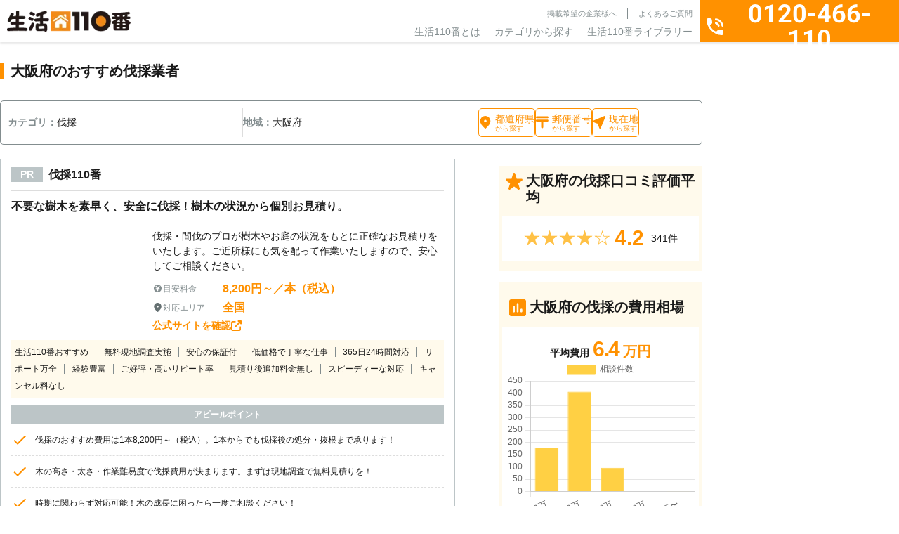

--- FILE ---
content_type: text/css
request_url: https://www.seikatsu110.jp/wp-content/themes/spice/assets/css/style.css?ver=1.0.0
body_size: 43347
content:
@charset "UTF-8";
* {
  -webkit-backface-visibility: hidden;
  backface-visibility: hidden;
  -webkit-tap-highlight-color: rgba(0, 0, 0, 0);
}

:root {
  --ink: #1a1a1a;
  --black: #333;
  --white: #fff;
  --blue: #00f;
  --error: #ec0000;
  --primary: #ff9100;
  --secondary: #fffaeb;
  --tertiary: #ffc146;
  --quaternary: #fff0c7;
  --area-primary: #ffd045;
  --bg: #fffaec;
  --bg-gray: #eee;
  --shadow: #e2ae3e;
  --shadow-dark: #ff5e00;
  --shadow-send: #dc7d00;
  --bronze: #ebb664;
  --green: #7ec95f;
  --line-green-mid: #02a802;
  --line-green: #00b900;
  --yellow: #ff0;
  --gray: #838d8f;
  --light-gray: #f7f7f7;
  --border: #ddd;
  --border-light: #efefef;
  --area-hokkaido-tohoku: #646bb3;
  --area-chubu-koshinetsu: #16aa82;
  --area-chugoku-shikoku: #ec994d;
  --area-kanto: #5bc3dc;
  --area-kansai: #cbda3f;
  --area-kyushu-okinawa: #e75076;
  --pale-green: #9bbac8;
  --related-title-bg: #657072;
  --service-cta-border: #cbd5e0;
  --marker-yellow: linear-gradient(180deg, #fff 40%, #ff6 60%);
  --max: 1000px;
  --z-index--contents: 1;
  --z-index--bg: -1;
  --z-index--header: 200;
  --z-index--modal: 100;
}

html,
body {
  width: 100%;
  height: 100%;
  font-size: 10px;
  color: var(--ink);
  margin: 0 !important;
}

body {
  position: relative;
  z-index: 1;
  min-width: var(--max);
  color: var(--ink);
  font-family: -apple-system, BlinkMacSystemFont, "メイリオ", Meiryo, sans-serif;
  -webkit-text-size-adjust: 100%;
  overflow-wrap: break-word;
  word-wrap: break-word;
  overflow-x: hidden;
  overflow-y: scroll;
  background: var(--white);
}
body._blue {
  background: #f3f8fc;
}
@media screen and (max-width: 768px) {
  body {
    min-width: auto;
  }
}
@media screen and (max-width: 768px) {
  body.menu-open {
    overflow: hidden;
  }
}

.container {
  margin-left: auto;
  margin-right: auto;
}
@media screen and (max-width: 768px) {
  .container {
    padding: 0 1.5rem;
  }
}

.preload *,
.preload *:before,
.preload *:after {
  -webkit-transition: none !important;
  transition: none !important;
}

a {
  -webkit-transition: all 0.2s linear;
  transition: all 0.2s linear;
}
a:hover {
  opacity: 0.7;
}
a:focus-visible {
  outline: none;
}

img {
  pointer-events: none;
  -webkit-user-select: none;
  -moz-user-select: none;
  -ms-user-select: none;
  user-select: none;
}

button {
  display: block;
}

textarea {
  resize: vertical;
}

input:-moz-focus-inner,
button:-moz-focus-inner {
  border: 0;
}

select:-moz-focusring {
  color: transparent;
  text-shadow: 0 0 0 var(--ink);
}

input:-moz-placeholder-shown, textarea:-moz-placeholder-shown {
  color: var(--ink);
}

input:-ms-input-placeholder, textarea:-ms-input-placeholder {
  color: var(--ink);
}

input:placeholder-shown,
textarea:placeholder-shown {
  color: var(--ink);
}
input::-webkit-input-placeholder,
textarea::-webkit-input-placeholder {
  color: var(--ink);
}
input:-moz-placeholder,
textarea:-moz-placeholder {
  color: var(--ink);
  opacity: 1;
}
input::-moz-placeholder,
textarea::-moz-placeholder {
  color: var(--ink);
  opacity: 1;
}
input:-ms-input-placeholder,
textarea:-ms-input-placeholder {
  color: var(--ink);
}
input:focus:-moz-placeholder-shown, textarea:focus:-moz-placeholder-shown {
  color: var(--ink);
}
input:focus:-ms-input-placeholder, textarea:focus:-ms-input-placeholder {
  color: var(--ink);
}
input:focus:placeholder-shown,
textarea:focus:placeholder-shown {
  color: var(--ink);
}
input:focus::-webkit-input-placeholder,
textarea:focus::-webkit-input-placeholder {
  color: var(--ink);
}
input:focus:-moz-placeholder,
textarea:focus:-moz-placeholder {
  color: var(--ink);
  opacity: 1;
}
input:focus::-moz-placeholder,
textarea:focus::-moz-placeholder {
  color: var(--ink);
  opacity: 1;
}
input:focus:-ms-input-placeholder,
textarea:focus:-ms-input-placeholder {
  color: var(--ink);
}

option {
  height: 1.8em;
}

.customize-support {
  isolation: isolate;
}

.c-related__lists {
  margin-top: 25px;
  margin-left: 1rem;
  padding-left: 1.5rem;
  padding-right: 1.5rem;
}
@media screen and (min-width: 1025px) {
  .c-related__lists {
    -webkit-column-count: 3;
    -moz-column-count: 3;
    column-count: 3;
    -moz-column-gap: 50px;
    -webkit-column-gap: 50px;
    column-gap: 50px;
    -moz-column-rule-style: dashed;
    -webkit-column-rule-style: dashed;
    column-rule-style: dashed;
    -moz-column-rule-color: #838d8f;
    -webkit-column-rule-color: #838d8f;
    column-rule-color: #838d8f;
    -moz-column-rule-width: 1px;
    -webkit-column-rule-width: 1px;
    column-rule-width: 1px;
  }
}
.c-related__list {
  padding-bottom: 0.75rem;
}
.c-related__list:before {
  content: "";
  width: 0.6125rem;
  height: 0.6125rem;
  margin-left: -1rem;
  display: inline-block;
  background-color: #838d8f;
  border-radius: 50%;
  position: relative;
  margin-right: 0.625rem;
}
.c-related__link {
  color: rgb(131, 141, 143);
  text-decoration: underline;
}
.c-related__link:hover {
  color: rgb(255, 145, 0);
}
.c-related__item {
  font-size: 16px;
}

.c-serviceMv {
  background-color: var(--bg);
  padding: 30px;
  display: -webkit-box;
  display: -ms-flexbox;
  display: flex;
  -webkit-box-align: center;
  -ms-flex-align: center;
  align-items: center;
  -webkit-box-pack: justify;
  -ms-flex-pack: justify;
  justify-content: space-between;
}
@media screen and (max-width: 768px) {
  .c-serviceMv {
    padding: 15px;
  }
}
.c-serviceMv__img > img {
  width: 340px;
  height: 220px;
  -o-object-fit: cover;
  object-fit: cover;
  border-radius: 10px;
}
@media screen and (max-width: 768px) {
  .c-serviceMv__img > img {
    width: 114px;
    height: 76px;
  }
}
.c-serviceMv__infoLabel {
  background-image: url(../img/base/ico/ico_recommend.png);
  background-size: contain;
  background-position: 50%;
  background-repeat: no-repeat;
  padding-left: 7px;
  line-height: 23.48px;
  color: #fff;
  font-weight: 700;
  width: 79.18px;
  height: 23.48px;
}
.c-serviceMv__infoTitle {
  font-size: 28px;
  font-weight: 700;
  letter-spacing: 0.05em;
  line-height: 1.4em;
}
@media screen and (max-width: 768px) {
  .c-serviceMv__infoTitle {
    font-size: 18px;
  }
}

.c-servicePrice {
  border: 1px solid var(--primary);
  padding: 30px;
  border-radius: 4px;
}
@media screen and (max-width: 768px) {
  .c-servicePrice {
    padding: 10px 6px;
    margin-top: 20px;
  }
}
.c-servicePrice__title {
  font-size: 30px;
  letter-spacing: 0.05em;
  font-weight: 700;
  text-align: center;
}
@media screen and (max-width: 768px) {
  .c-servicePrice__title {
    font-size: 18px;
  }
}
.c-servicePrice__title > span {
  font-size: 26px;
}
@media screen and (max-width: 768px) {
  .c-servicePrice__title > span {
    font-size: 14px;
  }
}
.c-servicePrice__sectionTitle {
  font-size: 30px;
  letter-spacing: 0.05em;
  font-weight: 700;
  text-align: center;
}
@media screen and (max-width: 768px) {
  .c-servicePrice__sectionTitle {
    font-size: 18px;
  }
}
.c-servicePrice__sectionTitle > span {
  font-size: 26px;
}
@media screen and (max-width: 768px) {
  .c-servicePrice__sectionTitle > span {
    font-size: 14px;
  }
}
.c-servicePrice__content {
  display: -webkit-box;
  display: -ms-flexbox;
  display: flex;
  -webkit-box-pack: center;
  -ms-flex-pack: center;
  justify-content: center;
  -webkit-box-align: center;
  -ms-flex-align: center;
  align-items: center;
  margin-top: 20px;
}
.c-servicePrice__label {
  padding: 5px 15px;
  font-weight: 700;
  color: var(--white);
  background-color: var(--primary);
  border-radius: 4px;
  text-align: center;
  line-height: 1.2em;
  font-size: 16px;
  max-width: 20%;
}
@media screen and (max-width: 768px) {
  .c-servicePrice__label {
    padding: 5px 10px;
    font-size: 14px;
    max-width: 32%;
  }
}
.c-servicePrice__price {
  font-weight: 700;
  font-size: 26px;
  line-height: 1;
}
@media screen and (max-width: 768px) {
  .c-servicePrice__price {
    font-size: 15px;
  }
}
.c-servicePrice__value {
  margin-left: 25px;
  font-size: 50px;
}
@media screen and (max-width: 768px) {
  .c-servicePrice__value {
    font-size: 30px;
    margin-left: 10px;
  }
}
.c-servicePrice__unit {
  font-size: 26px;
}
@media screen and (max-width: 768px) {
  .c-servicePrice__unit {
    font-size: 15px;
  }
}

.c-sectionTitle {
  position: relative;
  border-bottom: 2px solid var(--primary);
  padding: 0.5rem;
  line-height: 1.2;
  font-size: 20px;
  letter-spacing: 0.05em;
  display: -webkit-box;
  display: -ms-flexbox;
  display: flex;
  -webkit-box-pack: justify;
  -ms-flex-pack: justify;
  justify-content: space-between;
  -webkit-box-align: end;
  -ms-flex-align: end;
  align-items: end;
}
.c-sectionTitle--bgColor {
  background: var(--bg);
}
.c-sectionTitle--textColor {
  color: var(--primary);
}
.c-sectionTitle__inner {
  display: -webkit-box;
  display: -ms-flexbox;
  display: flex;
  -webkit-box-align: start;
  -ms-flex-align: start;
  align-items: flex-start;
}
.c-sectionTitle__icon {
  position: relative;
  width: 24px;
  height: 24px;
  -ms-flex-negative: 0;
  flex-shrink: 0;
}
.c-sectionTitle__icon img {
  position: absolute;
  inset: 0;
  margin: auto;
  -o-object-position: center;
  object-position: center;
}
.c-sectionTitle__text {
  margin-left: 0.5rem;
}
.c-sectionTitle__shopCount {
  display: none;
  padding-right: 1.5rem;
  color: var(--primary);
}
@media screen and (max-width: 768px) {
  .c-sectionTitle__shopCount {
    padding-right: 0;
    -webkit-box-pack: end;
    -ms-flex-pack: end;
    justify-content: end;
    color: var(--ink);
    padding-top: 0.5rem;
  }
}

.c-shopCount__icon {
  margin-right: 0.5rem;
}

.c-shopAndServiceTitle {
  background: var(--primary);
  color: var(--white);
  display: -webkit-box;
  display: -ms-flexbox;
  display: flex;
  -webkit-box-orient: vertical;
  -webkit-box-direction: normal;
  -ms-flex-direction: column;
  flex-direction: column;
  padding: 0.5rem 2rem;
  gap: 0.5rem;
}
.c-shopAndServiceTitle.is-review {
  gap: 0;
}

.c-shopTitle {
  color: var(--primary);
  border-bottom: 2px solid var(--primary);
}

.c-areaTitle {
  padding-left: 10px;
  border-left: 5px solid var(--primary);
}
.c-areaTitle + * {
  margin-top: 2rem;
}

.c-infoSubTitle {
  padding: 0.5rem 0 0.5rem 3rem;
  background: var(--bg-gray);
}
.c-infoSubTitle + * {
  margin-top: 1.5rem;
}

.c-borderBottomTitle {
  padding-bottom: 0.5rem;
  border-bottom: 2px solid var(--border);
}
.c-borderBottomTitle + * {
  margin-top: 1.5rem;
}
.c-borderBottomTitle.is-dotted {
  border-bottom: 1px dotted var(--ink);
}
@media screen and (max-width: 768px) {
  .c-borderBottomTitle {
    padding-bottom: 0;
    border-bottom: 1px dashed var(--ink);
  }
}

.c-btn--tel {
  width: 45px;
  height: 45px;
}
.c-btn--tel a {
  display: block;
  height: 100%;
}
.c-btn--tel .icon {
  display: block;
  width: 90px;
  height: 90px;
  background-image: url(../img/base/sprite.e7c965a.png);
  background-repeat: no-repeat;
  background-position: -200px -100px;
  -webkit-transform: scale(0.5);
  transform: scale(0.5);
  -webkit-transform-origin: left top;
  transform-origin: left top;
}
@media screen and (min-width: 769px) {
  .c-btn--tel {
    display: none;
  }
}
.c-btn--hamburger {
  position: absolute;
  top: 0;
  right: 0;
  width: 60px;
  height: 100%;
  background: var(--secondary);
}
.c-btn--hamburger .hamburger__wrap {
  position: relative;
  width: 27px;
  height: 18px;
  margin: auto;
  display: -webkit-box;
  display: -ms-flexbox;
  display: flex;
  -webkit-box-pack: center;
  -ms-flex-pack: center;
  justify-content: center;
  -webkit-box-align: center;
  -ms-flex-align: center;
  align-items: center;
}
.c-btn--hamburger .hamburger__wrap > span {
  position: absolute;
  left: 0;
  z-index: 2;
  display: inline-block;
  width: 100%;
  height: 3px;
  margin: auto 0;
  background: var(--primary);
  border-radius: 4px;
  -webkit-transition: 0.3s;
  transition: 0.3s;
}
.c-btn--hamburger .hamburger__wrap > span:first-child {
  top: 0;
}
.c-btn--hamburger .hamburger__wrap > span:nth-child(2) {
  top: 0;
  bottom: 0;
}
.c-btn--hamburger .hamburger__wrap > span:last-child {
  bottom: 0;
}
.menu-open .c-btn--hamburger .hamburger__wrap > span:first-child {
  bottom: 0;
  -webkit-transform: rotate(45deg);
  transform: rotate(45deg);
}
.menu-open .c-btn--hamburger .hamburger__wrap > span:nth-child(2) {
  opacity: 0;
}
.menu-open .c-btn--hamburger .hamburger__wrap > span:last-child {
  top: 0;
  -webkit-transform: rotate(-45deg);
  transform: rotate(-45deg);
}
@media screen and (min-width: 769px) {
  .c-btn--hamburger {
    display: none;
  }
}
.c-btn--back {
  display: -webkit-box;
  display: -ms-flexbox;
  display: flex;
  -webkit-box-align: center;
  -ms-flex-align: center;
  align-items: center;
}
.c-btn--back span {
  margin-left: 2px;
  line-height: 1.5rem;
  color: var(--gray);
}
.c-btn--backHome {
  display: -webkit-box;
  display: -ms-flexbox;
  display: flex;
  -webkit-box-align: center;
  -ms-flex-align: center;
  align-items: center;
}
.c-btn--backHome span {
  margin-left: 2px;
  line-height: 1.5rem;
  color: var(--gray);
}
.c-btn--currentPost {
  display: -webkit-box;
  display: -ms-flexbox;
  display: flex;
  -webkit-box-align: center;
  -ms-flex-align: center;
  align-items: center;
}
.c-btn--currentPost span {
  margin-right: 2px;
  line-height: 1.5rem;
  color: var(--gray);
}
.c-btn--listLink {
  display: -webkit-box;
  display: -ms-flexbox;
  display: flex;
  -webkit-box-align: center;
  -ms-flex-align: center;
  align-items: center;
  gap: 0 0.5rem;
  margin-left: auto;
}
.c-btn--listLink > span {
  color: var(--gray);
}
.c-btn--listLink > svg {
  width: 8px;
  height: 12px;
}
.c-btn--listLink:hover > span {
  color: var(--primary);
}
.c-btn--listLink:hover > svg path {
  fill: var(--primary);
}
.c-btn--send {
  position: relative;
  width: 100%;
  height: 64px;
  max-width: 315px;
  border: 2px solid var(--primary);
  border-radius: 9999px;
  background: var(--primary);
  font-size: 2rem;
  letter-spacing: 0.25em;
  color: var(--white);
  text-align: center;
  -webkit-box-shadow: 3px 3px 0 0 var(--shadow-send);
  box-shadow: 3px 3px 0 0 var(--shadow-send);
}
.c-btn--send:disabled {
  border-color: var(--gray);
  background: var(--border-light);
  color: var(--gray);
  font-weight: bold;
  opacity: 0.5;
  -webkit-box-shadow: none;
  box-shadow: none;
}
.c-btn--moreService {
  display: -webkit-box;
  display: -ms-flexbox;
  display: flex;
  -webkit-box-pack: center;
  -ms-flex-pack: center;
  justify-content: center;
  -webkit-box-align: center;
  -ms-flex-align: center;
  align-items: center;
  width: 100%;
  height: 49px;
  margin-top: 4.5rem;
}
.c-btn--moreService:before {
  display: inline-block;
  content: "もっと見る";
  margin-right: 2rem;
  color: var(--primary);
}
.c-btn--moreService i {
  position: relative;
  display: inline-block;
  width: 24px;
  height: 24px;
  background: var(--primary);
  border-radius: 50%;
}
.c-btn--moreService i:before, .c-btn--moreService i:after {
  position: absolute;
  inset: 0;
  content: "";
  width: 10px;
  height: 2px;
  margin: auto;
  background: var(--white);
  border-radius: 9999px;
}
.c-btn--moreService i:after {
  -webkit-transform: rotate(90deg);
  transform: rotate(90deg);
}
.c-btn--moreService.open:before {
  content: "閉じる";
}
.c-btn--moreService.open i:after {
  opacity: 0;
}
@media screen and (max-width: 768px) {
  .c-btn--moreService {
    display: none !important;
  }
}
.c-btn--square {
  display: -webkit-box;
  display: -ms-flexbox;
  display: flex;
  -webkit-box-pack: center;
  -ms-flex-pack: center;
  justify-content: center;
  -webkit-box-align: center;
  -ms-flex-align: center;
  align-items: center;
  width: 100%;
  max-width: 320px;
  height: 48px;
  margin-left: auto;
  margin-right: auto;
  border: 1px solid var(--gray);
  border-radius: 0.5rem;
  background-image: url(../img/base/ico/ico_menu_arrow.svg);
  background-position: center right 1rem;
  background-repeat: no-repeat;
  background-size: 10px 17px;
}
.c-btn--square > span {
  color: var(--gray);
}
.c-btn--square:hover {
  opacity: 0.8;
}
@media screen and (max-width: 768px) {
  .c-btn--square {
    max-width: 290px;
  }
}
.c-btn--toTop {
  display: -webkit-box;
  display: -ms-flexbox;
  display: flex;
  -webkit-box-pack: center;
  -ms-flex-pack: center;
  justify-content: center;
  -webkit-box-align: center;
  -ms-flex-align: center;
  align-items: center;
  width: 4rem;
  height: 4rem;
  margin: 0 1.5rem 0 auto;
  border-radius: 50%;
  background: var(--gray);
  -webkit-box-shadow: 2px 2px 5px 0 rgba(0, 0, 0, 0.3);
  box-shadow: 2px 2px 5px 0 rgba(0, 0, 0, 0.3);
  -webkit-transform: translateY(0.25rem);
  transform: translateY(0.25rem);
}
.c-btn--toTop img {
  -webkit-transform: translateY(-0.15rem);
  transform: translateY(-0.15rem);
}
@media screen and (max-width: 768px) {
  .c-btn--toTop {
    margin-bottom: 1.5rem;
    -webkit-transform: none;
    transform: none;
  }
}
.c-btn--recommend {
  position: relative;
  width: 70%;
  margin: 3rem auto 0;
  padding: 1.5rem 3rem 1.5rem 1.5rem;
  background: var(--primary);
  border-radius: 0.5rem;
  -webkit-box-shadow: var(--shadow-send) 1.5px 1.5px 0px 1px;
  box-shadow: var(--shadow-send) 1.5px 1.5px 0px 1px;
}
.c-btn--recommend span {
  font-size: 1.4rem;
  color: var(--white);
}
.c-btn--recommend svg {
  position: absolute;
  top: 0;
  right: 1.5rem;
  bottom: 0;
  margin: auto 0;
}
.c-btn--recommend:hover {
  opacity: 0.8;
}
@media screen and (max-width: 768px) {
  .c-btn--recommend {
    width: 100%;
  }
}
.c-btn--moreRankingCategory {
  position: relative;
  width: 100%;
  padding: 1rem 0;
  background: var(--quaternary);
  cursor: pointer;
}
.c-btn--moreRankingCategory span {
  font-size: 1.2rem;
  color: var(--related-title-bg);
}
.c-btn--moreRankingCategory span:before {
  content: "もっと見る";
}
.c-btn--moreRankingCategory i {
  position: absolute;
  top: 0;
  bottom: 0;
  right: 2rem;
  content: "";
  width: 13px;
  height: 13px;
  margin: auto 0;
  background-image: url(../img/base/ico/ico_arrow_down.svg);
  background-position: center;
  background-repeat: no-repeat;
  background-size: contain;
  -webkit-transition: 0.3s;
  transition: 0.3s;
}
.c-btn--moreRankingCategory.open {
  background: var(--border-light);
}
.c-btn--moreRankingCategory.open span:before {
  content: "閉じる";
}
.c-btn--moreRankingCategory.open i {
  -webkit-transform: rotate(180deg);
  transform: rotate(180deg);
}
.c-btn--ctaForm {
  position: relative;
  gap: 0 0.5rem;
  padding: 1.5rem 1.5rem 1.5rem 4.3rem;
  border: 2px solid var(--primary);
  border-radius: 1rem;
  color: var(--primary);
  cursor: pointer;
  -webkit-transition: opacity 0.3s;
  transition: opacity 0.3s;
}
.c-btn--ctaForm:before {
  position: absolute;
  top: 0;
  bottom: 0;
  left: 1.5rem;
  content: "";
  display: inline-block;
  width: 23px;
  height: 19px;
  margin: auto 0;
  background-image: url(../img/base/ico/ico_mail.svg);
  background-position: center;
  background-repeat: no-repeat;
  background-size: contain;
}
.c-btn--ctaForm:hover {
  opacity: 0.8;
}
.c-btn--consultForm {
  width: 100%;
  padding: 1.5rem;
  background: var(--white);
  border: 2px solid var(--primary);
  border-radius: 1rem;
  color: var(--primary);
  background-image: url("../img/base/ico/ico_mail.svg"), url("../img/base/ico/ico_arrow_or.svg");
  background-position: left 1.5rem center, right 1.5rem center;
  background-repeat: no-repeat;
  background-size: 23px 18px, 10px 17px;
  -webkit-transition: 0.3s;
  transition: 0.3s;
}
.c-btn--consultForm:hover {
  opacity: 0.8;
}
.c-btn--consultation {
  position: relative;
  width: 100%;
  height: 5.3rem;
  padding: 1px 2px 2px 1px;
  border: none;
  border-radius: 1rem;
  background: var(--primary);
  background-repeat: no-repeat;
  background-size: 3rem;
}
.c-btn--consultation .c-btn__text {
  display: -webkit-box;
  display: -ms-flexbox;
  display: flex;
  -webkit-box-pack: center;
  -ms-flex-pack: center;
  justify-content: center;
  -webkit-box-align: center;
  -ms-flex-align: center;
  align-items: center;
  -ms-flex-wrap: wrap;
  flex-wrap: wrap;
  width: 100%;
  height: 100%;
  padding-inline: 4rem 0.75rem;
  font-size: 1.4rem;
  font-weight: normal;
  vertical-align: text-bottom;
  background: var(--white);
  border-radius: 1rem;
  line-height: 1.2;
}
.c-btn--consultation .c-btn__text i {
  display: contents;
  font-size: 1.6rem;
  line-height: 1.2;
}
.c-btn--consultation .c-btn__text i:first-of-type {
  font-weight: bold;
}
.c-btn--consultation__ico {
  position: absolute;
  top: 0;
  bottom: 0;
  left: 0.75rem;
  display: block;
  width: 30px;
  height: 24px;
  margin: auto 0;
  margin-right: 0.5rem;
  background: url("../img/base/ico/ico_mail.svg");
  background-position: center;
  background-repeat: no-repeat;
  background-size: contain;
}
.c-btn--consultation.is-line {
  background: var(--line-green-mid);
}
.c-btn--consultation.is-line .c-btn__text {
  color: var(--white);
  background: var(--line-green);
}
.c-btn--consultation.is-line .c-btn__text i:first-of-type {
  font-weight: normal;
}
.c-btn--consultation.is-line .c-btn--consultation__ico {
  width: 32px;
  height: 30.5px;
  background: url("../img/base/ico/ico_line.png");
  background-position: center;
  background-repeat: no-repeat;
  background-size: contain;
}
@media screen and (max-width: 768px) {
  .c-btn {
    display: -webkit-box;
    display: -ms-flexbox;
    display: flex;
    -webkit-box-align: center;
    -ms-flex-align: center;
    align-items: center;
  }
}
.c-btn--viewList {
  padding-right: 2.3rem;
  font-size: 1.4rem;
  background-image: url("../img/base/ico/ico_circle_arrow_next.svg");
  background-position: right center;
  background-repeat: no-repeat;
  background-size: 18px;
  color: var(--gray);
}
.c-btn--serviceMore {
  position: relative;
  width: 100%;
  margin-top: 2rem;
  padding-top: 0.75rem;
  padding-bottom: 0.75rem;
  border: 1px solid var(--pale-green);
  border-radius: 0.5rem;
  background: var(--white);
  text-align: center;
  color: var(--gray);
}
.c-btn--serviceMore:after {
  content: "+";
  position: absolute;
  top: 0;
  bottom: 0;
  margin: auto 0;
  right: 1rem;
  font-size: 2rem;
  -webkit-transform: translateY(0.2rem);
  transform: translateY(0.2rem);
}
.c-btn--serviceMore span {
  font-size: 1.4rem;
}
.c-btn--ctaTel {
  color: var(--white);
}
.c-btn--ctaTel a {
  -webkit-box-align: center;
  -ms-flex-align: center;
  align-items: center;
  -webkit-box-pack: center;
  -ms-flex-pack: center;
  justify-content: center;
  width: 100%;
  padding: 0.5rem;
  background: var(--primary);
  border-bottom: solid 5px var(--shadow-dark);
  border-radius: 0.5rem;
  -webkit-transition: 0;
  transition: 0;
}
.c-btn--ctaTel__text {
  font-size: 3.2vw;
  margin-right: 0.4rem;
}
.c-btn--ctaTel__num {
  -webkit-box-align: center;
  -ms-flex-align: center;
  align-items: center;
  gap: 0 0.4rem;
  font-size: 7vw;
}
.c-btn--toggleForm {
  position: relative;
  display: -webkit-box;
  display: -ms-flexbox;
  display: flex;
  -webkit-box-pack: center;
  -ms-flex-pack: center;
  justify-content: center;
  -webkit-box-align: center;
  -ms-flex-align: center;
  align-items: center;
  width: 100%;
  padding-top: 1.25rem;
  padding-bottom: 1.25rem;
  background: var(--white);
  border: 1px solid var(--service-cta-border);
  color: var(--primary);
}
.c-btn--toggleForm:before, .c-btn--toggleForm:after {
  content: "";
  position: absolute;
  top: 0;
  bottom: 0;
  right: 1.5rem;
  width: 20px;
  height: 2px;
  margin: auto 0;
  background: var(--primary);
  -webkit-transition: 0.2s;
  transition: 0.2s;
}
.c-btn--toggleForm:before {
  -webkit-transform: rotate(90deg);
  transform: rotate(90deg);
}
.c-btn--toggleForm.open:before {
  opacity: 0;
}
.c-btn--ctaClose {
  display: -webkit-box;
  display: -ms-flexbox;
  display: flex;
  -webkit-box-pack: center;
  -ms-flex-pack: center;
  justify-content: center;
  -webkit-box-align: center;
  -ms-flex-align: center;
  align-items: center;
  width: 68px;
  margin-inline: auto;
  padding-top: 0.1rem;
  padding-bottom: 0.1rem;
  background: #edf2f7;
  border: 1px dotted var(--service-cta-border);
  border-radius: 9999px;
}
.c-btn--ctaClose span {
  display: -webkit-box;
  display: -ms-flexbox;
  display: flex;
  -webkit-box-pack: center;
  -ms-flex-pack: center;
  justify-content: center;
  -webkit-box-align: center;
  -ms-flex-align: center;
  align-items: center;
  line-height: 1;
  font-size: 1rem;
}
.c-btn--ctaClose span:before {
  display: inline-block;
  content: "×";
  margin-right: 1rem;
  font-weight: bold;
  font-size: 1.6rem;
  -webkit-transform: translateY(-1px);
  transform: translateY(-1px);
}

.c-nav {
  padding: 3px 10px 0 0;
}
@media screen and (max-width: 768px) {
  .c-nav {
    display: -webkit-box;
    display: -ms-flexbox;
    display: flex;
    -ms-flex-wrap: wrap;
    flex-wrap: wrap;
    padding: 0;
  }
}
.c-nav__sub, .c-nav__main {
  display: -webkit-box;
  display: -ms-flexbox;
  display: flex;
  -webkit-box-pack: end;
  -ms-flex-pack: end;
  justify-content: flex-end;
  color: var(--gray);
  letter-spacing: 0;
}
.c-nav__sub > li > a,
.c-nav__sub > li > span, .c-nav__main > li > a,
.c-nav__main > li > span {
  -webkit-transition: none;
  transition: none;
  cursor: pointer;
}
.c-nav__sub > li > a:hover,
.c-nav__sub > li > span:hover, .c-nav__main > li > a:hover,
.c-nav__main > li > span:hover {
  color: var(--primary);
}
@media screen and (max-width: 768px) {
  .c-nav__sub, .c-nav__main {
    display: block;
    width: 100%;
    color: var(--primary);
  }
  .c-nav__sub > li > a,
  .c-nav__sub > li > span, .c-nav__main > li > a,
  .c-nav__main > li > span {
    position: relative;
    display: block;
    padding: 2rem;
    line-height: 1.5;
  }
  .c-nav__sub > li > a:after,
  .c-nav__sub > li > span:after, .c-nav__main > li > a:after,
  .c-nav__main > li > span:after {
    content: "";
    position: absolute;
    top: 0;
    bottom: 0;
    right: 2rem;
    width: 8px;
    height: 12px;
    margin: auto 0;
    background-image: url(../img/base/ico/ico_menu_arrow.svg);
    background-position: center;
    background-repeat: no-repeat;
    background-size: contain;
    -webkit-transition: -webkit-transform 0.3s;
    transition: -webkit-transform 0.3s;
    transition: transform 0.3s;
    transition: transform 0.3s, -webkit-transform 0.3s;
  }
  .c-nav__sub > li > span:after, .c-nav__main > li > span:after {
    -webkit-transform: rotate(90deg);
    transform: rotate(90deg);
  }
}
.c-nav__sub > li {
  line-height: 1.5;
}
.c-nav__sub > li + li {
  margin-left: 15px;
  padding-left: 15px;
  border-left: 1px solid var(--gray);
}
.c-nav__sub + .c-nav__main {
  margin-top: 10px;
}
@media screen and (max-width: 768px) {
  .c-nav__sub {
    -webkit-box-ordinal-group: 3;
    -ms-flex-order: 2;
    order: 2;
  }
  .c-nav__sub > li + li {
    margin-left: 0;
    padding-left: 0;
    border-left: none;
  }
  .c-nav__sub > li a {
    font-size: 1.4rem;
  }
  .c-nav__sub + .nav__main {
    margin-top: 0;
  }
}
.c-nav__main > li + li {
  margin-left: 20px;
}
.c-nav__main > li > a,
.c-nav__main > li > span {
  position: relative;
  padding-bottom: 5px;
}
.c-nav__main > li > a:before,
.c-nav__main > li > span:before {
  content: "";
  position: absolute;
  bottom: -2px;
  left: 0;
  width: 0%;
  height: 2px;
  background: var(--primary);
  -webkit-transition: width 0.3s;
  transition: width 0.3s;
}
.c-nav__main > li > a:hover:before,
.c-nav__main > li > span:hover:before {
  width: 100%;
}
@media screen and (max-width: 768px) {
  .c-nav__main {
    -webkit-box-ordinal-group: 2;
    -ms-flex-order: 1;
    order: 1;
  }
  .c-nav__main > li + li {
    margin-left: 0;
  }
  .c-nav__main > li > a,
  .c-nav__main > li > span {
    position: relative;
    padding-bottom: 2rem;
  }
  .c-nav__main > li > a:before,
  .c-nav__main > li > span:before {
    display: none;
  }
}
.c-nav__item--parent.open span:after {
  -webkit-transform: rotate(-90deg);
  transform: rotate(-90deg);
}
.c-nav__child {
  visibility: hidden;
  opacity: 0;
  position: absolute;
  top: 60px;
  left: 0;
  width: 100%;
  padding-top: 40px;
  background: var(--white);
  -webkit-transition: opacity 0.3s;
  transition: opacity 0.3s;
}
.c-nav__childWrap {
  display: -webkit-box;
  display: -ms-flexbox;
  display: flex;
  -webkit-box-align: start;
  -ms-flex-align: start;
  align-items: flex-start;
  margin-left: auto;
  margin-right: auto;
}
@media screen and (min-width: 1490px) {
  .c-nav__childWrap {
    max-width: var(--max);
  }
}
.open .c-nav__child {
  visibility: visible;
  opacity: 1;
  border-top: 1px solid var(--border);
}
@media screen and (max-width: 768px) {
  .c-nav__child {
    position: static;
    width: 100%;
    height: 0;
    padding: 0;
    overflow: hidden;
    opacity: 0;
    -webkit-transition: all 0.3s;
    transition: all 0.3s;
  }
  .c-nav__childWrap {
    display: block;
  }
}
.c-nav__categoryList {
  display: -webkit-box;
  display: -ms-flexbox;
  display: flex;
  -ms-flex-wrap: wrap;
  flex-wrap: wrap;
  width: 100%;
  padding-left: 30px;
  border-right: 2px solid var(--border);
}
.c-nav__categoryList > li {
  width: 50%;
  line-height: 1.5;
  color: var(--ink);
  -webkit-transition: none;
  transition: none;
  cursor: pointer;
}
.c-nav__categoryList > li:nth-child(n+3) {
  margin-top: 15px;
}
.c-nav__categoryList > li:hover {
  color: var(--primary);
}
@media screen and (max-width: 768px) {
  .c-nav__categoryList {
    display: block;
    width: 100%;
    padding-left: 0;
    border-right: none;
  }
  .c-nav__categoryList > li {
    width: 100%;
    padding: 1.5rem 2rem 1.5rem 3rem;
    color: var(--primary);
    border-bottom: 1px dotted var(--border);
    background-image: url(../img/base/ico/ico_menu_arrow.svg);
    background-position: right 2rem center;
    background-repeat: no-repeat;
    background-size: 8px 12px;
  }
  .c-nav__categoryList > li:nth-child(n+3) {
    margin-top: 0;
  }
}
.c-nav__serviceList {
  position: relative;
  width: 100%;
  padding-top: 3px;
}
.c-nav__serviceListItem {
  position: absolute;
  top: 0;
  left: 0;
  width: 100%;
  padding: 0 4rem 4rem;
  visibility: hidden;
  opacity: 0;
  -webkit-transition: opacity 0.3s;
  transition: opacity 0.3s;
}
.c-nav__serviceListItem.fade-in {
  visibility: visible;
  opacity: 1;
}
.c-nav__serviceListItem > dt {
  color: var(--primary);
}
.c-nav__serviceListItem > dd {
  margin-top: 28px;
  padding-left: 30px;
}
.c-nav__serviceListItem > dd > ul > li + li {
  margin-top: 20px;
}
.c-nav__serviceListItem > dd > ul > li a {
  display: block;
}
.c-nav__serviceListItem > dd a {
  padding-right: 18px;
  background-image: url(../img/base/ico/ico_menu_arrow.svg);
  background-position: right center;
  background-repeat: no-repeat;
  background-size: 8px 12px;
  color: var(--ink);
  -webkit-transition: none;
  transition: none;
}
.c-nav__serviceListItem > dd a:hover {
  color: var(--primary);
}
.c-nav__serviceListItem > dd > a {
  display: -webkit-box;
  display: -ms-flexbox;
  display: flex;
  -webkit-box-pack: end;
  -ms-flex-pack: end;
  justify-content: flex-end;
  margin-top: 28px;
  color: var(--gray);
}
@media screen and (max-width: 768px) {
  .c-nav__serviceListItem > dd > a.u-pc {
    display: none;
  }
}
@media screen and (max-width: 768px) {
  .c-nav__serviceList {
    position: fixed;
    right: -100%;
    width: 80vw;
    max-width: 409px;
    height: 100%;
    padding-top: 0;
    background: var(--secondary);
    -webkit-transition: right 0.3s;
    transition: right 0.3s;
    overflow: auto;
  }
  .c-nav__serviceList.slide-in {
    right: 0;
  }
  .c-nav__serviceListItem {
    padding: 0 0 66px;
  }
  .c-nav__serviceListItem > dt {
    display: -webkit-box;
    display: -ms-flexbox;
    display: flex;
    -webkit-box-pack: justify;
    -ms-flex-pack: justify;
    justify-content: space-between;
    -webkit-box-align: center;
    -ms-flex-align: center;
    align-items: center;
    padding: 2.5rem 1.5rem;
    font-size: 1.2rem;
  }
  .c-nav__serviceListItem > dd {
    margin-top: 0;
    padding-left: 0;
  }
  .c-nav__serviceListItem > dd > ul > li {
    border-bottom: 1px dotted var(--border);
  }
  .c-nav__serviceListItem > dd > ul > li + li {
    margin-top: 0;
  }
  .c-nav__serviceListItem > dd > ul > li a {
    padding: 2rem 1.5rem;
    background-color: var(--white);
  }
  .c-nav__serviceListItem > dd a {
    padding-right: 18px;
    background-image: url(../img/base/ico/ico_menu_arrow_or.svg);
    background-position: right 2rem center;
    color: var(--primary);
  }
  .c-nav__serviceListItem > dd a.u-pc {
    display: none;
  }
}
.c-nav__itemBottom {
  padding: 2.5rem 1.5rem;
  background: var(--secondary);
}
.c-nav__tel {
  width: 284px;
  height: 100%;
}
.c-nav__tel a {
  display: block;
  height: 100%;
  padding: 2px 10px 0 10px;
  background-color: var(--primary);
  color: var(--white);
}
.c-nav__tel span {
  display: block;
  text-align: center;
  line-height: 1;
}
@media screen and (max-width: 768px) {
  .c-nav__tel {
    display: none;
  }
}

.c-tel__num {
  padding-left: 29px;
  font-size: 3.6rem;
  background: url(../img/base/ico/ico_tel.svg);
  background-position: left center;
  background-repeat: no-repeat;
  background-size: 24px;
}
.c-tel__text {
  margin-top: 1px;
  padding-top: 5px;
  border-top: 1px dashed;
}

.c-prevMenu {
  position: relative;
  padding-left: 22px;
  font-size: 1.2rem;
  font-weight: normal;
  color: var(--gray);
  cursor: pointer;
}
.c-prevMenu:before {
  content: "";
  position: absolute;
  top: 0;
  bottom: 0;
  left: 0;
  width: 8px;
  height: 12px;
  margin: auto 0;
  background-image: url(../img/base/ico/ico_menu_arrow.svg);
  background-position: center;
  background-repeat: no-repeat;
  background-size: contain;
  -webkit-transform: rotate(180deg);
  transform: rotate(180deg);
}

.c-page__header + * {
  margin-top: 5rem;
}
.c-page__header > img + h1 {
  margin-top: 1rem;
}
.c-page__header h1 {
  position: relative;
  letter-spacing: 0.1em;
}
.c-page__header h1:after {
  content: "";
  position: absolute;
  bottom: -1.5rem;
  left: 0;
  right: 0;
  width: 50px;
  height: 2px;
  margin: 0 auto;
  background: var(--tertiary);
}

.c-overviewList__item {
  display: -webkit-box;
  display: -ms-flexbox;
  display: flex;
  padding: 2rem 104px;
  border-top: 3px solid var(--border-light);
}
.c-overviewList__item:last-child {
  border-bottom: 3px solid var(--border-light);
}
.c-overviewList__item > dd span.u-display + .u-display {
  margin-top: 0.5rem;
}
.c-overviewList__item > dd dt {
  font-weight: normal;
}
@media screen and (max-width: 768px) {
  .c-overviewList__item {
    display: block;
    padding: 2rem 0 2rem 1rem;
  }
  .c-overviewList__item > dt + dd {
    margin-top: 0.75rem;
  }
}

.c-map {
  max-width: 880px;
  height: 500px;
  margin-left: auto;
  margin-right: auto;
}
@media screen and (max-width: 768px) {
  .c-map {
    height: 300px;
  }
}

.c-list > li {
  position: relative;
  padding-left: 1em;
}
.c-list > li:before {
  content: "・";
  position: absolute;
  top: 0;
  left: 0;
}
.c-list > li + li {
  margin-top: 0.13rem;
}

.c-ol {
  padding-left: 2em;
}
.c-ol > li {
  list-style: auto;
}
.c-ol > li + li {
  margin-top: 0.4rem;
}
.c-ol--brackets {
  counter-reset: ol-counter;
}
.c-ol--brackets > li {
  position: relative;
  padding-left: 2em;
  counter-increment: ol-counter;
}
.c-ol--brackets > li:before {
  content: "(" counter(ol-counter) ")";
  position: absolute;
  top: 0;
  left: 0;
}
.c-ol--brackets > li + li {
  margin-top: 0.4rem;
}

.c-infoSection > * + * {
  margin-top: 2rem;
}
.c-infoSection > * + .c-list {
  margin-top: 0;
}
.c-infoSection > * + .c-infoList {
  margin-top: 1.5rem;
}
.c-infoSection + .c-infoSection {
  margin-top: 3.5rem;
}
.c-infoSection a {
  text-decoration: underline;
}
.c-infoSection__heading {
  font-size: 20px;
  border-bottom: 2px solid var(--border);
}
.c-infoSection__heading + * {
  margin-top: 8px;
}
.c-infoSection__heading + .c-infoList {
  margin-top: 0.75rem;
}
.c-infoSection__lastText {
  margin-top: 3.5rem;
  margin-bottom: 1.5rem;
}
.c-infoList > dt + dd {
  margin-top: 0.2rem;
}
.c-infoList > dd {
  padding-left: 1.2em;
}
.c-infoList > dd + dt {
  margin-top: 1.5rem;
}
.c-infoList.is-largeMt > dd + dt {
  margin-top: 3.4rem;
}
.c-infoList--brackets {
  counter-reset: dl-counter;
}
.c-infoList--brackets dt {
  position: relative;
  padding-left: 2em;
  font-weight: normal;
  counter-increment: dl-counter;
}
.c-infoList--brackets dt:before {
  content: "(" counter(dl-counter) ")";
  position: absolute;
  top: 0;
  left: 0;
}
.c-infoList--brackets dd {
  margin-top: 0.4rem;
}
.c-infoList--brackets dd + dt {
  margin-top: 0.4rem;
}
.c-info__date + .c-infoList {
  margin-top: 2rem;
}

.c-ol {
  padding-left: 2em;
}
.c-ol > li {
  list-style: auto;
}
.c-ol > li + li {
  margin-top: 0.4rem;
}
.c-ol--brackets {
  counter-reset: ol-counter;
}
.c-ol--brackets > li {
  position: relative;
  padding-left: 2em;
  counter-increment: ol-counter;
}
.c-ol--brackets > li:before {
  content: "(" counter(ol-counter) ")";
  position: absolute;
  top: 0;
  left: 0;
}
.c-ol--brackets > li + li {
  margin-top: 0.4rem;
}

.c-contactBanner {
  position: relative;
}
.c-contactBanner + .c-lineBanner {
  margin-top: 3rem;
}
@media screen and (max-width: 768px) {
  .c-contactBanner {
    display: -webkit-box;
    display: -ms-flexbox;
    display: flex;
  }
}
.c-contactBanner--decorated {
  margin-top: 6rem;
}
@media screen and (min-width: 1025px) {
  .c-contactBanner__wrapper {
    width: 880px;
    margin-inline: auto;
  }
}
@media screen and (max-width: 768px) {
  .c-contactBanner__wrapper {
    display: -webkit-box;
    display: -ms-flexbox;
    display: flex;
    -webkit-box-orient: vertical;
    -webkit-box-direction: normal;
    -ms-flex-direction: column;
    flex-direction: column;
  }
}
.c-contactBanner__wrapper--border {
  border: 2px solid var(--primary);
}
@media screen and (max-width: 768px) {
  .c-contactBanner__wrapper--border {
    border: none;
  }
}
.c-contactBanner__wrapper--decorated {
  background: var(--bg);
  border-top: 1px solid var(--primary);
  padding: 5rem 3rem 3rem;
  position: relative;
  width: 100%;
}
@media screen and (max-width: 768px) {
  .c-contactBanner__spWrapper {
    display: -webkit-box;
    display: -ms-flexbox;
    display: flex;
    -webkit-box-pack: justify;
    -ms-flex-pack: justify;
    justify-content: space-between;
    width: 100vw;
    margin: 10px calc(50% - 50vw) 0;
    padding: 0 1.5rem;
  }
}
.c-contactBanner__decorate {
  display: none;
}
.c-contactBanner__imageContainer {
  position: absolute;
  width: 260px;
  height: 260px;
  border-radius: 50%;
  top: -35px;
  left: 50%;
  -webkit-transform: translateX(-50%);
  transform: translateX(-50%);
  background: var(--bg);
  border-top: 2px solid var(--primary);
  z-index: var(--z-index--bg);
}
.c-contactBanner__imageBg {
  position: absolute;
  content: "";
  width: 259px;
  height: 259px;
  background: var(--bg);
  border-radius: 50%;
  top: -34px;
  left: 50%;
  -webkit-transform: translateX(-50%);
  transform: translateX(-50%);
}
.c-contactBanner__image {
  position: absolute;
  width: 120px;
  height: auto;
  left: 50%;
  -webkit-transform: translateX(-50%);
  transform: translateX(-50%);
  padding: 0 0.5rem 0.75rem 0.5rem;
  border-bottom: 2px solid var(--primary);
  top: -12px;
}
.c-contactBanner__messageContainer {
  display: none;
  position: relative;
  margin-bottom: 1.5rem;
}
.c-contactBanner__message {
  text-align: center;
  color: var(--primary);
  font-weight: 700;
  font-size: 2.2rem;
  background: var(--bg);
}
@media screen and (max-width: 768px) {
  .c-contactBanner__message {
    font-size: 16px;
  }
}
.c-contactBanner__subMessage {
  text-align: center;
  font-size: 1.8rem;
  background: var(--bg);
}
.c-contactBanner__contactInfo {
  display: -webkit-box;
  display: -ms-flexbox;
  display: flex;
  -webkit-box-align: center;
  -ms-flex-align: center;
  align-items: center;
  gap: 1.5rem;
  -webkit-box-pack: justify;
  -ms-flex-pack: justify;
  justify-content: space-between;
  padding-inline: 1.5rem;
  background: var(--white);
  position: relative;
}
@media screen and (max-width: 768px) {
  .c-contactBanner__contactInfo {
    background: var(--primary);
    width: calc(75% - 8px);
    -ms-flex-pack: distribute;
    justify-content: space-around;
    border-bottom: 5px solid var(--shadow-dark);
    border-radius: 0.5rem;
    padding-inline: 0 1.2rem;
  }
}
.c-contactBanner__text {
  font-weight: 700;
  color: var(--white);
  background: var(--primary);
  padding: 0.5rem 0;
  text-align: center;
  white-space: nowrap;
  position: relative;
  font-size: 2rem;
}
@media screen and (max-width: 768px) {
  .c-contactBanner__text {
    font-weight: 400;
    padding: 0;
    font-size: 3.8vw;
    background: none;
    color: var(--yellow);
  }
}
.c-contactBanner__label {
  color: var(--white);
  line-height: 1.25;
  font-weight: 700;
  text-align: center;
  padding: 0.75rem 1rem;
  border-radius: 50%;
  width: 7rem;
  background: var(--primary);
  white-space: nowrap;
}
@media screen and (max-width: 768px) {
  .c-contactBanner__label {
    font-weight: 400;
    padding: 0;
    font-size: 3vw;
  }
}
@media screen and (max-width: 768px) {
  .c-contactBanner__wrapper {
    display: -webkit-box;
    display: -ms-flexbox;
    display: flex;
    -webkit-box-pack: justify;
    -ms-flex-pack: justify;
    justify-content: space-between;
  }
}
.c-contactBanner__phone {
  display: -webkit-box;
  display: -ms-flexbox;
  display: flex;
  -webkit-box-align: center;
  -ms-flex-align: center;
  align-items: center;
  font-weight: 700;
  color: var(--primary);
  white-space: nowrap;
  gap: 1rem;
}
@media screen and (max-width: 768px) {
  .c-contactBanner__phone {
    color: var(--white);
  }
}
.c-contactBanner__phoneIcon {
  width: 5rem;
  height: 5rem;
}
@media screen and (max-width: 768px) {
  .c-contactBanner__phoneIcon {
    width: 18px;
    height: 18px;
  }
}
.c-contactBanner__phoneNumber {
  font-size: 7rem;
}
@media screen and (max-width: 768px) {
  .c-contactBanner__phoneNumber {
    top: -1px;
    line-height: 1;
    font-size: 5.4vw;
  }
}
@media screen and (max-width: 768px) {
  .c-contactBanner__email {
    width: 25%;
    display: -webkit-box;
    display: -ms-flexbox;
    display: flex;
    -webkit-box-orient: vertical;
    -webkit-box-direction: normal;
    -ms-flex-direction: column;
    flex-direction: column;
    -webkit-box-align: center;
    -ms-flex-align: center;
    align-items: center;
    background: var(--tertiary);
    border-bottom: 5px solid var(--shadow);
    border-radius: 1rem;
  }
}
.c-contactBanner__emailLink {
  border: 2.5px solid var(--primary);
  border-radius: 1rem;
  white-space: nowrap;
  padding: 2rem;
}
@media screen and (max-width: 768px) {
  .c-contactBanner__emailLink {
    border: none;
    padding: 1rem 0 0.5rem 0;
    display: -webkit-box;
    display: -ms-flexbox;
    display: flex;
    -webkit-box-orient: vertical;
    -webkit-box-direction: normal;
    -ms-flex-direction: column;
    flex-direction: column;
    -webkit-box-align: center;
    -ms-flex-align: center;
    align-items: center;
  }
}
.c-contactBanner__emailIcon {
  vertical-align: middle;
}
@media screen and (max-width: 768px) {
  .c-contactBanner__emailIcon {
    width: 28px;
    height: 20px;
  }
}
.c-contactBanner__emailText {
  color: var(--primary);
  font-weight: 700;
  margin-left: 0.5rem;
  vertical-align: middle;
}
@media screen and (max-width: 768px) {
  .c-contactBanner__emailText {
    color: var(--white);
    font-weight: 400;
    font-size: 3.8vw;
  }
}

.c-serviceMap__content {
  display: -webkit-box;
  display: -ms-flexbox;
  display: flex;
  width: 100%;
  -webkit-box-pack: justify;
  -ms-flex-pack: justify;
  justify-content: space-between;
  -ms-flex-wrap: wrap;
  flex-wrap: wrap;
}
.c-serviceMap__title {
  font-size: 2.5rem;
  font-weight: bold;
  margin-left: 0.5rem;
}
.c-serviceMap__stats {
  display: -webkit-box;
  display: -ms-flexbox;
  display: flex;
  -webkit-box-align: end;
  -ms-flex-align: end;
  align-items: end;
  -webkit-box-pack: end;
  -ms-flex-pack: end;
  justify-content: end;
  padding: 0.5rem 0;
}
@media screen and (max-width: 768px) {
  .c-serviceMap__stats {
    padding: 0;
  }
}
.c-serviceMap__statsIcon {
  -ms-flex-negative: 0;
  flex-shrink: 0;
}
@media screen and (max-width: 768px) {
  .c-serviceMap__statsIcon {
    height: 28px;
  }
}
.c-serviceMap__statsIcon img {
  width: 24px;
  height: 24px;
  margin: auto;
}
.c-serviceMap__statsText {
  margin-left: 0.5rem;
}
@media screen and (max-width: 768px) {
  .c-serviceMap__statsText {
    font-size: 2.5rem;
    color: var(--theme01);
    padding-right: 1.5rem;
  }
}
.c-serviceMap__statsCount {
  font-weight: bold;
  font-size: 2rem;
}
@media screen and (max-width: 768px) {
  .c-serviceMap__statsCount {
    font-size: 2.5rem;
  }
}
.c-serviceMap__list {
  display: none;
}
@media screen and (max-width: 768px) {
  .c-serviceMap__list {
    display: -webkit-box;
    display: -ms-flexbox;
    display: flex;
    -ms-flex-wrap: wrap;
    flex-wrap: wrap;
    -webkit-box-pack: justify;
    -ms-flex-pack: justify;
    justify-content: space-between;
    gap: 1rem;
  }
}
.c-serviceMap__item {
  width: calc(33% - 10px);
  height: 76px;
  line-height: 76px;
}
.c-serviceMap__item.disabled {
  pointer-events: none;
}
@media screen and (max-width: 768px) {
  .c-serviceMap__img {
    text-align: center;
    color: #fff;
    font-weight: 700;
    font-size: 16px;
    background-size: cover;
    height: 76px;
  }
  .c-serviceMap__item--tokyo .c-serviceMap__img {
    background-image: url(../img/base/area/tokyo.jpg);
  }
  .c-serviceMap__item--kanagawa .c-serviceMap__img {
    background-image: url(../img/base/area/kanagawa.jpg);
  }
  .c-serviceMap__item--aichi .c-serviceMap__img {
    background-image: url(../img/base/area/aichi.jpg);
  }
  .c-serviceMap__item--osaka .c-serviceMap__img {
    background-image: url(../img/base/area/osaka.jpg);
  }
  .c-serviceMap__item--kyoto .c-serviceMap__img {
    background-image: url(../img/base/area/kyoto.jpg);
  }
  .c-serviceMap__item--fukuoka .c-serviceMap__img {
    background-image: url(../img/base/area/fukuoka.jpg);
  }
}
@media screen and (min-width: 1025px) {
  .c-serviceMap__areaWrap {
    margin: 1.5rem;
    margin-bottom: 3rem;
    height: 600px;
    position: relative;
    background-image: url(../img/base/area/img_map.e2f81ef.png);
    background-repeat: no-repeat;
    background-position: center 40px;
  }
}
@media screen and (min-width: 769px) and (max-width: 1024px) {
  .c-serviceMap__areaWrap {
    margin: 1.5rem;
    margin-bottom: 3rem;
    height: 600px;
    position: relative;
    background-image: url(../img/base/area/img_map.e2f81ef.png);
    background-repeat: no-repeat;
    background-position: center 40px;
  }
}
@media screen and (min-width: 1025px) {
  .c-serviceMap__area {
    position: absolute;
    width: 20%;
  }
  .c-serviceMap__area--hokkaido-tohoku {
    top: 0;
    right: 0;
  }
  .c-serviceMap__area--kanto {
    bottom: 0;
    right: 0;
  }
  .c-serviceMap__area--chubu-koshinetsu {
    top: 0;
    left: 300px;
  }
  .c-serviceMap__area--kansai {
    bottom: 0;
    left: 400px;
    width: 33.33%;
  }
  .c-serviceMap__area--kyushu-okinawa {
    bottom: 0;
  }
}
@media screen and (min-width: 769px) and (max-width: 1024px) {
  .c-serviceMap__area {
    position: absolute;
    width: 20%;
  }
  .c-serviceMap__area--hokkaido-tohoku {
    top: 0;
    right: 0;
  }
  .c-serviceMap__area--kanto {
    bottom: 0;
    right: 0;
  }
  .c-serviceMap__area--chubu-koshinetsu {
    top: 0;
    left: 300px;
  }
  .c-serviceMap__area--kansai {
    bottom: 0;
    left: 400px;
    width: 33.33%;
  }
  .c-serviceMap__area--kyushu-okinawa {
    bottom: 0;
  }
}
@media screen and (min-width: 1025px) {
  .c-serviceMap__areaTitle {
    font-size: 2.5rem;
    text-align: center;
    font-weight: bold;
    border-bottom: 2px solid;
    padding-top: 0.5rem;
    font-size: 2rem;
    display: -webkit-box;
    display: -ms-flexbox;
    display: flex;
    -webkit-box-pack: center;
    -ms-flex-pack: center;
    justify-content: center;
  }
  .c-serviceMap__area--hokkaido-tohoku .c-serviceMap__areaTitle {
    color: var(--area-hokkaido-tohoku);
  }
  .c-serviceMap__area--kanto .c-serviceMap__areaTitle {
    color: var(--area-kanto);
  }
  .c-serviceMap__area--chubu-koshinetsu .c-serviceMap__areaTitle {
    color: var(--area-chubu-koshinetsu);
  }
  .c-serviceMap__area--kansai .c-serviceMap__areaTitle {
    color: var(--area-kansai);
  }
  .c-serviceMap__area--chugoku-shikoku .c-serviceMap__areaTitle {
    color: var(--area-chugoku-shikoku);
  }
  .c-serviceMap__area--kyushu-okinawa .c-serviceMap__areaTitle {
    color: var(--area-kyushu-okinawa);
  }
}
@media screen and (min-width: 769px) and (max-width: 1024px) {
  .c-serviceMap__areaTitle {
    font-size: 2.5rem;
    text-align: center;
    font-weight: bold;
    border-bottom: 2px solid;
    padding-top: 0.5rem;
    font-size: 2rem;
    display: -webkit-box;
    display: -ms-flexbox;
    display: flex;
    -webkit-box-pack: center;
    -ms-flex-pack: center;
    justify-content: center;
  }
  .c-serviceMap__area--hokkaido-tohoku .c-serviceMap__areaTitle {
    color: var(--area-hokkaido-tohoku);
  }
  .c-serviceMap__area--kanto .c-serviceMap__areaTitle {
    color: var(--area-kanto);
  }
  .c-serviceMap__area--chubu-koshinetsu .c-serviceMap__areaTitle {
    color: var(--area-chubu-koshinetsu);
  }
  .c-serviceMap__area--kansai .c-serviceMap__areaTitle {
    color: var(--area-kansai);
  }
  .c-serviceMap__area--chugoku-shikoku .c-serviceMap__areaTitle {
    color: var(--area-chugoku-shikoku);
  }
  .c-serviceMap__area--kyushu-okinawa .c-serviceMap__areaTitle {
    color: var(--area-kyushu-okinawa);
  }
}
@media screen and (max-width: 768px) {
  .c-serviceMap__areaTitle {
    font-weight: 700;
    font-size: 1.6rem;
    margin-top: 20px;
  }
}
@media screen and (min-width: 1025px) {
  .c-serviceMap__areaList {
    display: -webkit-box;
    display: -ms-flexbox;
    display: flex;
    -ms-flex-wrap: wrap;
    flex-wrap: wrap;
    -webkit-box-pack: justify;
    -ms-flex-pack: justify;
    justify-content: space-between;
  }
}
@media screen and (min-width: 769px) and (max-width: 1024px) {
  .c-serviceMap__areaList {
    display: -webkit-box;
    display: -ms-flexbox;
    display: flex;
    -ms-flex-wrap: wrap;
    flex-wrap: wrap;
    -webkit-box-pack: justify;
    -ms-flex-pack: justify;
    justify-content: space-between;
  }
}
@media screen and (max-width: 768px) {
  .c-serviceMap__areaList {
    display: -webkit-box;
    display: -ms-flexbox;
    display: flex;
    -ms-flex-wrap: wrap;
    flex-wrap: wrap;
    padding: 0 1rem;
  }
}
.c-serviceMap__areaItem--disabled {
  background: var(--border);
  pointer-events: none;
}
@media screen and (min-width: 1025px) {
  .c-serviceMap__areaItem {
    margin-top: 0.75rem;
    border: 1px solid var(--theme11);
    border-radius: 0.375rem;
    position: relative;
    width: 47%;
  }
  .c-serviceMap__area--kansai .c-serviceMap__areaItem {
    width: 30%;
  }
  .c-serviceMap__areaItem:hover {
    background-color: var(--primary);
  }
  .c-serviceMap__areaItem::after {
    content: "";
    width: 0;
    height: 0;
    border-top: 0.4rem solid transparent;
    border-bottom: 0.4rem solid transparent;
    position: absolute;
    right: 0.5rem;
    top: 50%;
    -webkit-transform: translateY(-50%);
    transform: translateY(-50%);
  }
  .c-serviceMap__area--hokkaido-tohoku .c-serviceMap__areaItem::after {
    border-left: 0.5rem solid var(--area-hokkaido-tohoku);
  }
  .c-serviceMap__area--kanto .c-serviceMap__areaItem::after {
    border-left: 0.5rem solid var(--area-kanto);
  }
  .c-serviceMap__area--chubu-koshinetsu .c-serviceMap__areaItem::after {
    border-left: 0.5rem solid var(--area-chubu-koshinetsu);
  }
  .c-serviceMap__area--kansai .c-serviceMap__areaItem::after {
    border-left: 0.5rem solid var(--area-kansai);
  }
  .c-serviceMap__area--chugoku-shikoku .c-serviceMap__areaItem::after {
    border-left: 0.5rem solid var(--area-chugoku-shikoku);
  }
  .c-serviceMap__area--kyushu-okinawa .c-serviceMap__areaItem::after {
    border-left: 0.5rem solid var(--area-kyushu-okinawa);
  }
}
@media screen and (min-width: 769px) and (max-width: 1024px) {
  .c-serviceMap__areaItem {
    margin-top: 0.75rem;
    border: 1px solid var(--theme11);
    border-radius: 0.375rem;
    position: relative;
    width: 47%;
  }
  .c-serviceMap__area--kansai .c-serviceMap__areaItem {
    width: 30%;
  }
  .c-serviceMap__areaItem:hover {
    background-color: var(--theme01);
    color: var(--white);
  }
  .c-serviceMap__areaItem::after {
    content: "";
    width: 0;
    height: 0;
    border-top: 0.4rem solid transparent;
    border-bottom: 0.4rem solid transparent;
    position: absolute;
    right: 0.5rem;
    top: 50%;
    -webkit-transform: translateY(-50%);
    transform: translateY(-50%);
  }
  .c-serviceMap__area--hokkaido-tohoku .c-serviceMap__areaItem::after {
    border-left: 0.5rem solid var(--area-hokkaido-tohoku);
  }
  .c-serviceMap__area--kanto .c-serviceMap__areaItem::after {
    border-left: 0.5rem solid var(--area-kanto);
  }
  .c-serviceMap__area--chubu-koshinetsu .c-serviceMap__areaItem::after {
    border-left: 0.5rem solid var(--area-chubu-koshinetsu);
  }
  .c-serviceMap__area--kansai .c-serviceMap__areaItem::after {
    border-left: 0.5rem solid var(--area-kansai);
  }
  .c-serviceMap__area--chugoku-shikoku .c-serviceMap__areaItem::after {
    border-left: 0.5rem solid var(--area-chugoku-shikoku);
  }
  .c-serviceMap__area--kyushu-okinawa .c-serviceMap__areaItem::after {
    border-left: 0.5rem solid var(--area-kyushu-okinawa);
  }
}
@media screen and (max-width: 768px) {
  .c-serviceMap__areaItem {
    width: calc(25% - 22.5px);
    font-size: 1.4rem;
    margin-top: 10px;
  }
  .c-serviceMap__areaItem:not(:nth-of-type(4n + 1)) {
    margin-left: 30px;
  }
  .c-serviceMap__areaItem--disabled {
    background-color: transparent;
  }
}
@media screen and (min-width: 1025px) {
  .c-serviceMap__areaLink {
    border: 1px solid #bcc5c7;
    border-radius: 0.375rem;
  }
  .c-serviceMap__areaLink a {
    padding-right: 0.5rem;
    padding-left: 0.5rem;
    padding-top: 0.25rem;
    display: block;
  }
}
@media screen and (min-width: 769px) and (max-width: 1024px) {
  .c-serviceMap__areaLink {
    border: 1px solid #bcc5c7;
    border-radius: 0.375rem;
  }
  .c-serviceMap__areaLink a {
    padding-right: 0.5rem;
    padding-left: 0.5rem;
    padding-top: 0.25rem;
    display: block;
  }
}
@media screen and (max-width: 768px) {
  .c-serviceMap__areaLink a {
    text-decoration: underline;
  }
}

.c-editorList {
  -webkit-box-align: stretch;
  -ms-flex-align: stretch;
  align-items: stretch;
  gap: 3rem 0;
  margin-left: -1rem;
  margin-right: -1rem;
}
.c-editorList__item {
  padding: 0 1rem;
}
@media screen and (max-width: 768px) {
  .c-editorList {
    gap: 1.5rem 0;
    margin-left: 0;
    margin-right: 0;
  }
  .c-editorList__item {
    padding: 0;
  }
}
.c-editorItem__wrap {
  display: -webkit-box;
  display: -ms-flexbox;
  display: flex;
  -webkit-box-pack: justify;
  -ms-flex-pack: justify;
  justify-content: space-between;
  -webkit-box-orient: vertical;
  -webkit-box-direction: normal;
  -ms-flex-direction: column;
  flex-direction: column;
  height: 100%;
  padding: 1.5rem;
  border: 1px solid var(--border);
  border-radius: 0.375rem;
}
.c-editorItem__head {
  display: -webkit-box;
  display: -ms-flexbox;
  display: flex;
  min-height: 88px;
}
@media screen and (max-width: 768px) {
  .c-editorItem__head {
    min-height: auto;
  }
}
.c-editorItem__img {
  position: relative;
  width: 8rem;
}
.c-editorItem__img img {
  width: 100%;
  height: auto;
  aspect-ratio: 1/1;
}
.c-editorItem__img + .c-editorItem__text {
  width: calc(100% - 8rem);
  padding-left: 0.5rem;
}
.c-editorItem__text {
  width: 100%;
}
.c-editorItem__name span {
  margin-right: 0.5rem;
}
.c-editorItem__companyName {
  margin-top: 0.5rem;
}
.c-editorItem__companyName a {
  text-decoration: underline;
}
.c-editorItem__supervisionCategory {
  margin-top: 0.5rem;
  letter-spacing: -0.025em;
}
.c-editorItem__supervisionCategory > dt {
  white-space: nowrap;
  font-weight: normal;
}
.c-editorItem__supervisionCategory > dt:after {
  content: "：";
}
.c-editorItem__supervisionCategory > dd > ul > li {
  display: inline-block;
}
.c-editorItem__supervisionCategory > dd > ul > li:not(:last-child) {
  margin-right: 1rem;
}
.c-editorItem__body {
  display: -webkit-box;
  display: -ms-flexbox;
  display: flex;
  -webkit-box-pack: justify;
  -ms-flex-pack: justify;
  justify-content: space-between;
  -webkit-box-orient: vertical;
  -webkit-box-direction: normal;
  -ms-flex-direction: column;
  flex-direction: column;
  -webkit-box-flex: 1;
  -ms-flex-positive: 1;
  flex-grow: 1;
  margin-top: 0.7rem;
  padding-top: 1rem;
  border-top: 1px dashed var(--gray);
}
.c-editorItem__blog {
  display: -webkit-box;
  display: -ms-flexbox;
  display: flex;
  margin-top: 0.5rem;
}
.c-editorItem__blog > dt {
  white-space: nowrap;
  font-weight: normal;
}
.c-editorItem__blog > dt:after {
  content: "：";
}
.c-editorItem__blog > dd a {
  text-decoration: underline;
  color: var(--primary);
}
.c-editorItem__qualifications {
  display: -webkit-box;
  display: -ms-flexbox;
  display: flex;
  -webkit-box-align: stretch;
  -ms-flex-align: stretch;
  align-items: stretch;
  margin-top: 1rem;
  letter-spacing: -0.025em;
}
.c-editorItem__qualifications > dt {
  display: -webkit-box;
  display: -ms-flexbox;
  display: flex;
  -webkit-box-pack: center;
  -ms-flex-pack: center;
  justify-content: center;
  -webkit-box-align: center;
  -ms-flex-align: center;
  align-items: center;
  padding: 1rem 1.5rem;
  border-top-left-radius: 0.5rem;
  border-bottom-left-radius: 0.5rem;
  background: var(--primary);
  color: var(--white);
  white-space: nowrap;
  font-weight: normal;
}
.c-editorItem__qualifications > dd {
  display: -webkit-box;
  display: -ms-flexbox;
  display: flex;
  -webkit-box-align: center;
  -ms-flex-align: center;
  align-items: center;
  width: 100%;
  padding: 1rem 0 1rem 1rem;
  background: var(--bg);
  border-top-right-radius: 0.5rem;
  border-bottom-right-radius: 0.5rem;
}
.c-editorItem__qualifications > dd > ul li {
  display: inline-block;
}
.c-editorItem__qualifications > dd > ul li:not(:last-child) {
  margin-right: 0.6rem;
}

.c-overflow {
  margin-top: 1.5rem;
  overflow: auto;
}
@media screen and (max-width: 768px) {
  .c-overflow {
    white-space: nowrap;
  }
}

.c-table {
  width: 100%;
}
.c-table th,
.c-table td {
  padding: 0.5rem 1rem;
  border: 1px solid var(--gray);
  vertical-align: middle;
}
.c-table th a,
.c-table td a {
  white-space: wrap;
  word-break: word-break;
}
.c-table td {
  padding-top: 0.65rem;
  padding-bottom: 0.65rem;
}
@media screen and (max-width: 768px) {
  .c-table td {
    padding-top: 0.5rem;
    padding-bottom: 0.5rem;
  }
}

.c-reviewScore {
  display: -webkit-box;
  display: -ms-flexbox;
  display: flex;
  -webkit-box-align: center;
  -ms-flex-align: center;
  align-items: center;
  margin: 0.5rem 0;
}
.c-reviewStar {
  position: relative;
  margin-right: 0.5rem;
  -webkit-box-align: center;
  -ms-flex-align: center;
  align-items: center;
  color: var(--tertiary);
  line-height: 1;
  font-size: 2rem;
}
.c-reviewStar:before {
  position: absolute;
  top: 0;
  left: 0;
  content: "☆☆☆☆☆";
}
.c-reviewStar__wrap {
  position: relative;
  overflow: hidden;
}
.c-reviewStar__object {
  display: -webkit-box;
  display: -ms-flexbox;
  display: flex;
  width: 5em;
  text-align: center;
  overflow: hidden;
}
.c-companyInfoReview .c-reviewStar {
  font-size: 3rem;
}
@media screen and (max-width: 768px) {
  .c-companyInfoReview .c-reviewStar {
    font-size: 2.4rem;
  }
}
.c-reviewValue {
  font-size: 2rem;
  font-weight: bold;
  color: var(--tertiary);
}
.c-reviewCount {
  font-size: 1.4rem;
}
@media screen and (max-width: 768px) {
  .c-reviewStar {
    font-size: 1.6rem;
  }
  .c-reviewValue {
    font-size: 1.6rem;
  }
  .c-reviewCount {
    font-size: 1.2rem;
    -webkit-transform: translateY(0.1rem);
    transform: translateY(0.1rem);
  }
}

.c-shopReview .c-reviewScore {
  -webkit-box-pack: center;
  -ms-flex-pack: center;
  justify-content: center;
}
.c-shopReview .c-reviewStar, .c-shopReview .c-reviewValue {
  font-size: 2.5rem;
}
@media screen and (max-width: 768px) {
  .c-shopReview .c-reviewStar, .c-shopReview .c-reviewValue {
    font-size: 1.6rem;
  }
}

.c-reviewSummary {
  background-color: var(--bg);
  text-align: center;
  width: 100%;
}
@media screen and (max-width: 768px) {
  .c-reviewSummary {
    padding: 10px;
  }
}
.c-reviewSummary__title {
  font-size: 2rem;
  font-size: 17px;
}
.c-reviewSummary__ratingWrapper {
  display: -webkit-box;
  display: -ms-flexbox;
  display: flex;
  -webkit-box-pack: center;
  -ms-flex-pack: center;
  justify-content: center;
  -webkit-box-align: center;
  -ms-flex-align: center;
  align-items: center;
  margin-top: 6px;
}
.c-reviewSummary__starRatingItem {
  position: absolute;
  overflow: hidden;
  font-size: 2.5rem;
}
.c-reviewSummary__score {
  color: var(--primary);
  font-size: 3rem;
  font-weight: bold;
  letter-spacing: -0.05em;
}
.c-reviewSummary__image {
  width: 22px;
  height: 22px;
}
.c-reviewSummary__textWrapper {
  display: -webkit-box;
  display: -ms-flexbox;
  display: flex;
}
@media screen and (max-width: 768px) {
  .c-reviewSummary__textWrapper {
    font-size: 1.6rem;
    color: var(--ink);
    font-weight: bold;
  }
}
.c-reviewSummary__reviewCount {
  white-space: nowrap;
  font-size: 1.7rem;
  color: var(--gray);
  display: -webkit-box;
  display: -ms-flexbox;
  display: flex;
  -webkit-box-align: center;
  -ms-flex-align: center;
  align-items: center;
  gap: 1rem;
  border-bottom: 1px solid var(--gray);
  width: -webkit-fit-content;
  width: -moz-fit-content;
  width: fit-content;
  margin-inline: auto;
}
@media screen and (max-width: 768px) {
  .c-reviewSummary__reviewCount {
    font-size: 2rem;
    margin: 0;
  }
}
.c-reviewSummary__mobile {
  display: block;
}
@media screen and (max-width: 768px) {
  .c-reviewSummary__mobile {
    display: none;
  }
}
.c-reviewSummary__note {
  text-indent: 1rem;
  font-size: 1rem;
  margin-top: 4px;
}

.c-reviewCard {
  width: 100%;
  border: 1px solid #bcc5c7;
  border-radius: 0.5rem;
  padding: 1rem;
  -webkit-box-shadow: 0 2px 5px rgba(0, 0, 0, 0.18);
  box-shadow: 0 2px 5px rgba(0, 0, 0, 0.18);
}
.p-about .c-reviewCard {
  height: 100%;
}
@media screen and (max-width: 768px) {
  .c-reviewCard {
    width: 100%;
    padding: 1.5rem;
    -webkit-box-orient: vertical;
    -webkit-box-direction: normal;
    -ms-flex-direction: column;
    flex-direction: column;
  }
}
.c-reviewCard--full-width {
  width: 100% !important;
}
.c-reviewCard__wrapper {
  display: -webkit-box;
  display: -ms-flexbox;
  display: flex;
  -ms-flex-wrap: wrap;
  flex-wrap: wrap;
}
.c-reviewCard__header {
  display: -webkit-box;
  display: -ms-flexbox;
  display: flex;
  -ms-flex-wrap: wrap;
  flex-wrap: wrap;
  width: 100%;
  -webkit-box-align: center;
  -ms-flex-align: center;
  align-items: center;
  -webkit-box-pack: justify;
  -ms-flex-pack: justify;
  justify-content: space-between;
}
.c-reviewCard__header--isCompany {
  -webkit-box-align: center;
  -ms-flex-align: center;
  align-items: center;
}
.c-reviewCard__rating {
  display: -webkit-box;
  display: -ms-flexbox;
  display: flex;
  -webkit-box-align: center;
  -ms-flex-align: center;
  align-items: center;
  margin-right: 1rem;
  -ms-flex-negative: 0;
  flex-shrink: 0;
  width: auto;
}
.c-reviewCard__starRating {
  position: relative;
  display: inline-block;
  font-size: 2rem;
}
.c-reviewCard__starRatingItem {
  position: absolute;
  overflow: hidden;
  width: 100%;
  font-size: 2rem;
}
.c-reviewCard__score {
  color: var(--tertiary);
  font-weight: bold;
  margin-left: 0.5rem;
  font-size: 2rem;
}
.c-reviewCard__smallCategoryTag {
  background: var(--pale-green);
  color: var(--white);
  padding: 0.1rem 0.25rem;
  vertical-align: middle;
  width: -webkit-fit-content;
  width: -moz-fit-content;
  width: fit-content;
  margin-left: auto;
  text-align: right;
  font-size: 1.2rem;
}
@media screen and (max-width: 384px) {
  .c-reviewCard__smallCategoryTag {
    margin-left: 0;
  }
}
.c-reviewCard__company {
  margin-top: 0.5rem;
  margin-left: auto;
  text-align: right;
  font-size: 1.2rem;
}
.c-reviewCard__company p {
  margin-bottom: 0.2rem;
}
.c-reviewCard__companyText {
  color: var(--gray);
}
.c-reviewCard__reviewer {
  margin-right: 2rem;
}
.c-reviewCard__info {
  width: 100%;
  display: -webkit-box;
  display: -ms-flexbox;
  display: flex;
  white-space: nowrap;
  -webkit-box-align: center;
  -ms-flex-align: center;
  align-items: center;
  -webkit-box-pack: justify;
  -ms-flex-pack: justify;
  justify-content: space-between;
  margin-top: 1rem;
}
.c-reviewCard__location {
  font-size: 1.2rem;
}
.c-reviewCard__date {
  white-space: nowrap;
  width: 100%;
  font-size: 1.25rem;
  text-align: right;
}
@media screen and (max-width: 768px) {
  .c-reviewCard__date {
    display: block;
    margin-top: 0;
  }
}
.c-reviewCard__comment {
  margin-top: 0.3rem;
}
.c-reviewCard__comment .relative .overflow-y-hidden {
  height: auto;
}
.c-reviewCard__comment .relative .gradation-filter {
  display: none;
}
.c-reviewCard__comment .relative p {
  margin: 0;
  font-size: 1.4rem;
}
.c-reviewCard__comment .flex {
  -webkit-box-pack: end;
  -ms-flex-pack: end;
  justify-content: flex-end;
}
.c-reviewCard .c-reviewStar {
  font-size: 2rem;
}

.c-checkList {
  display: -webkit-box;
  display: -ms-flexbox;
  display: flex;
  padding-left: 1.5rem;
  padding-right: 1.5rem;
  border-top: 1px solid var(--primary);
  border-bottom: 1px solid var(--primary);
  -ms-flex-wrap: wrap;
  flex-wrap: wrap;
  -webkit-box-align: stretch;
  -ms-flex-align: stretch;
  align-items: stretch;
}
.c-checkList--pc {
  display: -webkit-box;
  display: -ms-flexbox;
  display: flex;
}
@media screen and (max-width: 768px) {
  .c-checkList--pc {
    display: none;
  }
}
.c-checkList--sp {
  display: none;
  font-size: 16px;
}
@media screen and (max-width: 768px) {
  .c-checkList--sp {
    display: -webkit-box;
    display: -ms-flexbox;
    display: flex;
  }
}
.c-checkList__item {
  width: calc(50% - 15px);
  padding: 18px 30px;
  position: relative;
  font-weight: 700;
  overflow-wrap: break-word;
  display: -webkit-box;
  display: -ms-flexbox;
  display: flex;
  -webkit-box-align: center;
  -ms-flex-align: center;
  align-items: center;
}
.c-checkList__item.add-border {
  border-bottom: 1px dashed var(--primary);
}
@media screen and (max-width: 768px) {
  .c-checkList__item {
    width: 100%;
    padding: 8px 0 8px 30px;
  }
  .c-checkList__item:not(:last-child) {
    border-bottom: 1px dashed var(--primary);
  }
}
.c-checkList__item:not(:nth-of-type(odd)) {
  margin-left: 30px;
}
@media screen and (max-width: 768px) {
  .c-checkList__item:not(:nth-of-type(odd)) {
    margin-left: 0;
  }
}
.c-checkList__item:nth-of-type(n + 3) {
  border-top: 1px dashed var(--primary);
}
@media screen and (max-width: 768px) {
  .c-checkList__item:nth-of-type(n + 3) {
    border-top: none;
  }
}
.c-checkList__item::after {
  content: "";
  position: absolute;
  top: 50%;
  -webkit-transform: translateY(-50%);
  transform: translateY(-50%);
  left: 0;
  width: 18px;
  height: 18px;
  background: url(../img/base/ico_check.png) center/contain no-repeat;
}
.c-checkList__annotation {
  font-size: 10px;
  vertical-align: text-top;
  font-weight: 400;
}
.c-checkList__annotationMessage {
  font-size: 10px;
  margin-top: 5px;
}

.c-checkListService {
  display: -webkit-box;
  display: -ms-flexbox;
  display: flex;
  padding-left: 1.5rem;
  padding-right: 1.5rem;
  border-top: 1px solid var(--tertiary);
  -ms-flex-wrap: wrap;
  flex-wrap: wrap;
  -webkit-box-align: stretch;
  -ms-flex-align: stretch;
  align-items: stretch;
}
.c-checkListService--pc {
  display: -webkit-box;
  display: -ms-flexbox;
  display: flex;
}
@media screen and (max-width: 768px) {
  .c-checkListService--pc {
    display: none;
  }
}
.c-checkListService--sp {
  display: none;
  font-size: 16px;
}
@media screen and (max-width: 768px) {
  .c-checkListService--sp {
    display: -webkit-box;
    display: -ms-flexbox;
    display: flex;
  }
}
.c-checkListService__item {
  width: calc(50% - 15px);
  min-height: 55px;
  padding: 1.5rem 0.25rem 1.5rem 3rem;
  position: relative;
  overflow-wrap: break-word;
  display: -webkit-box;
  display: -ms-flexbox;
  display: flex;
  -webkit-box-align: center;
  -ms-flex-align: center;
  align-items: center;
  border-bottom: 1px dashed var(--tertiary);
}
@media screen and (max-width: 768px) {
  .c-checkListService__item {
    width: 100%;
    padding: 8px 0 8px 30px;
  }
  .c-checkListService__item:not(:last-child) {
    border-bottom: 1px dashed var(--primary);
  }
}
.c-checkListService__item:not(:nth-of-type(odd)) {
  margin-left: 3rem;
}
@media screen and (max-width: 768px) {
  .c-checkListService__item:not(:nth-of-type(odd)) {
    margin-left: 0;
  }
}
.c-checkListService__item::after {
  content: "";
  position: absolute;
  top: 50%;
  -webkit-transform: translateY(-50%);
  transform: translateY(-50%);
  left: 0;
  width: 24px;
  height: 24px;
  background: url(../img/base/ico/ico_check.svg) center/contain no-repeat;
}
.c-checkListService__annotation {
  font-size: 10px;
  vertical-align: text-top;
  font-weight: 400;
}
.c-checkListService__annotationMessage {
  font-size: 10px;
  margin-top: 5px;
}

.c-lineBanner {
  max-width: 880px;
  margin-left: auto;
  margin-right: auto;
}
.c-lineBanner a {
  display: block;
}
.c-lineBanner img {
  width: 100%;
  height: auto;
}
@media screen and (max-width: 768px) {
  .c-lineBanner {
    max-width: 393px;
  }
}

.c-publish {
  padding-top: 3rem;
  padding-bottom: 3rem;
}
.c-publish__ttls {
  display: -webkit-box;
  display: -ms-flexbox;
  display: flex;
  -webkit-box-orient: horizontal;
  -webkit-box-direction: normal;
  -ms-flex-direction: row;
  flex-direction: row;
  -webkit-box-align: center;
  -ms-flex-align: center;
  align-items: center;
  gap: 3px;
  border-bottom: 2px solid #ff9100;
  padding-bottom: 1rem;
  padding-left: 0.5rem;
}
.c-publish__ttl {
  font-size: 2rem;
  font-weight: 700;
}
.c-publish__icon {
  width: 2rem;
  height: 2rem;
}
.c-publish__icon > img {
  width: 100%;
}
.c-publish__content {
  margin-top: 2rem;
  padding-left: 2rem;
  padding-right: 2rem;
  display: -webkit-box;
  display: -ms-flexbox;
  display: flex;
  -webkit-box-orient: horizontal;
  -webkit-box-direction: normal;
  -ms-flex-direction: row;
  flex-direction: row;
  -webkit-box-align: center;
  -ms-flex-align: center;
  align-items: center;
  gap: 2rem;
}
@media screen and (max-width: 768px) {
  .c-publish__content {
    -webkit-box-orient: vertical;
    -webkit-box-direction: normal;
    -ms-flex-direction: column;
    flex-direction: column;
    padding-left: 1rem;
    padding-right: 1rem;
  }
}
.c-publish__txt {
  font-size: 1.4rem;
  line-height: 1.5;
}
.c-publish__btn {
  display: inline-block;
  font-size: 1.4rem;
  background: #fffaec;
  border: 1px solid #ff9100;
  padding: 1rem 2rem;
  font-weight: 700;
  color: #ff9102;
  border-radius: 10px;
  min-width: 26rem;
  text-align: center;
  position: relative;
}
@media screen and (max-width: 768px) {
  .c-publish__btn {
    padding: 2rem;
    width: 100%;
  }
}
.c-publish__btn::after {
  position: absolute;
  content: "";
  width: 0.8rem;
  height: 0.8rem;
  border-top: 2px solid #ff9100;
  border-right: 2px solid #ff9100;
  top: 50%;
  right: 1rem;
  -webkit-transform: translate(-50%, -50%) rotate(45deg);
  transform: translate(-50%, -50%) rotate(45deg);
}

.c-sitemapSection + .c-sitemapSection {
  margin-top: 5rem;
}
.c-sitemapSection__title {
  display: -webkit-box;
  display: -ms-flexbox;
  display: flex;
  -webkit-box-align: center;
  -ms-flex-align: center;
  align-items: center;
  padding: 0.75rem 1rem;
  background-color: var(--bg-gray);
}
.c-sitemapSection__title > i {
  display: block;
  width: 25px;
  height: 25px;
  margin-right: 1rem;
  background-position: center;
  background-repeat: no-repeat;
  background-size: contain;
}
.c-sitemapSection__title > i + span {
  width: calc(100% - (25px + 1rem));
}
.c-sitemapSection__wrap {
  padding: 1.5rem 3rem 0 3rem;
}
@media screen and (max-width: 768px) {
  .c-sitemapSection + .c-sitemapSection {
    margin-top: 0.75rem;
  }
  .c-sitemapSection__title.js-toggle {
    position: relative;
    cursor: pointer;
  }
  .c-sitemapSection__title.js-toggle:before, .c-sitemapSection__title.js-toggle:after {
    content: "";
    position: absolute;
    top: 0;
    right: 1.5rem;
    bottom: 0;
    width: 15px;
    height: 2px;
    margin: auto 0;
    background: var(--gray);
  }
  .c-sitemapSection__title.js-toggle:after {
    -webkit-transform: rotate(90deg);
    transform: rotate(90deg);
  }
  .c-sitemapSection__title.js-toggle + .c-sitemapSection__wrap {
    max-height: 0;
    padding: 0 1rem;
    -webkit-transition: max-height 0.3s;
    transition: max-height 0.3s;
    overflow: hidden;
  }
  .c-sitemapSection__title.js-toggle + .c-sitemapSection__wrap .c-sitemapList {
    margin-top: 1.5rem;
    margin-bottom: 1.5rem;
  }
  .c-sitemapSection__title.js-toggle + .c-sitemapSection__wrap .c-btn {
    margin-top: 0;
    margin-bottom: 1.5rem;
  }
  .c-sitemapSection__wrap {
    padding: 1.5rem 0 3rem 0;
  }
}
.c-sitemapSection.active .c-sitemapSection__title:after {
  opacity: 0;
}
.c-sitemapList {
  display: -webkit-box;
  display: -ms-flexbox;
  display: flex;
  -ms-flex-wrap: wrap;
  flex-wrap: wrap;
}
.c-sitemapList > li {
  width: 25%;
  padding: 1.25rem 1rem;
}
.c-sitemapList > li a {
  font-size: 1.2rem;
  -webkit-transition: none;
  transition: none;
  color: var(--gray);
}
.c-sitemapList > li a:hover {
  color: var(--primary);
}
.c-sitemapList + .c-btn {
  margin-top: 2rem;
}
@media screen and (max-width: 768px) {
  .c-sitemapList > li {
    width: 50%;
    padding: 1.25rem 0.5rem;
  }
  .c-sitemapList + .c-btn {
    margin-top: 1rem;
  }
}

.c-pageLinkList {
  margin-left: -1.5rem;
  margin-right: -1.5rem;
}
.c-pageLinkList__item {
  width: 50%;
  padding-left: 1.5rem;
  padding-right: 1.5rem;
}
.c-pageLinkList__item a {
  display: -webkit-box;
  display: -ms-flexbox;
  display: flex;
  -webkit-box-align: center;
  -ms-flex-align: center;
  align-items: center;
  -webkit-box-pack: justify;
  -ms-flex-pack: justify;
  justify-content: space-between;
  padding: 1rem 1.5rem;
  border-bottom: 1px dotted var(--border);
}
.c-pageLinkList__item a svg {
  width: 14px;
  aspect-ratio: 1/1;
}

.c-faqSection + .c-faqSection {
  margin-top: 3rem;
}
.c-faqSection__title {
  color: var(--primary);
  border-bottom: 2px solid var(--primary);
}
.c-faqSection__title + * {
  margin-top: 3rem;
}
.c-faqList__item {
  border: 2px solid var(--bg-gray);
}
.c-faqList__item + div {
  margin-top: 1rem;
}
.c-faqList__item > dt,
.c-faqList__item > dd {
  position: relative;
  display: -webkit-box;
  display: -ms-flexbox;
  display: flex;
}
.c-faqList__item > dt:before,
.c-faqList__item > dd:before {
  position: absolute;
  top: 4px;
  left: 0;
  display: -webkit-box;
  display: -ms-flexbox;
  display: flex;
  -webkit-box-pack: center;
  -ms-flex-pack: center;
  justify-content: center;
  content: "";
  width: 53px;
  height: 100%;
  font-size: 3rem;
  font-weight: bold;
}
.c-faqList__item > dt {
  -webkit-box-pack: justify;
  -ms-flex-pack: justify;
  justify-content: space-between;
  min-height: 55px;
  padding: 1.725rem 4rem 1.725rem 53px;
  background: var(--bg-gray);
  font-weight: normal;
}
.c-faqList__item > dt:before {
  content: "Q";
  color: var(--gray);
}
.c-faqList__item > dt i {
  display: inline-block;
}
.c-faqList__item > dt i:before, .c-faqList__item > dt i:after {
  content: "";
  position: absolute;
  top: 26px;
  right: 1.5rem;
  width: 15px;
  height: 2px;
  margin: auto 0;
  background: var(--gray);
}
.c-faqList__item > dt i:after {
  -webkit-transform: rotate(90deg);
  transform: rotate(90deg);
}
.c-faqList__item > dd {
  padding-left: 53px;
  background: var(--white);
}
.c-faqList__item > dd:before {
  content: "A";
  color: var(--primary);
}
.c-faqList__item > dd > div {
  width: 100%;
  padding: 1.5rem 2rem 1.5rem 0;
}
.c-faqList__item > dd > div a {
  text-decoration: underline;
}
.c-faqList__item.active {
  border-color: var(--bg);
}
.c-faqList__item.active > dt {
  background: var(--bg);
}
.c-faqList__item.active > dt i:after {
  opacity: 0;
}

.c-aboutPageHeading {
  padding-top: 1rem;
}
.c-aboutPageHeading:before {
  display: block;
  content: "";
  width: 100%;
  height: 53px;
  background-image: url(../img/base/bg_about_heading.png);
  background-position: left;
  background-repeat: repeat-x;
  background-size: auto 100%;
}
.c-aboutPageHeading + .c-aboutSection {
  padding-top: 0;
}
.c-aboutPageHeading__title {
  padding: 2rem 0 8.7rem 0;
  background-color: var(--primary);
}
.c-aboutPageHeading__title img + span {
  margin-top: 2rem;
}
.c-aboutPageHeading__title span {
  display: block;
  margin: auto;
  font-size: 2.4rem;
  letter-spacing: 0.05em;
  color: var(--white);
}
@media screen and (max-width: 768px) {
  .c-aboutPageHeading__title {
    padding: 1rem 0 8.3rem 0;
  }
  .c-aboutPageHeading__title img + span {
    margin-top: 1rem;
  }
  .c-aboutPageHeading__title span {
    font-size: 2rem;
  }
}
.c-aboutPageService {
  max-width: 800px;
  margin-left: auto;
  margin-right: auto;
  padding: 2rem 3rem;
  border: 2px solid var(--black);
  border-radius: 2rem;
  background: var(--white);
  line-height: 1.8;
}
.c-aboutPageService + * {
  margin-top: 2rem;
}
.c-aboutPageService__title {
  padding-bottom: 1rem;
  font-size: 1.6rem;
  border-bottom: 2px dashed var(--black);
}
.c-aboutPageService p {
  padding: 2rem 1rem 0;
  font-size: 1.4rem;
}
.c-aboutPageService p i {
  font-style: normal;
  background: var(--marker-yellow);
}
.c-aboutPageService.is-overlaid {
  margin-bottom: -6.3rem;
  -webkit-transform: translateY(-6.3rem);
  transform: translateY(-6.3rem);
}
@media screen and (max-width: 768px) {
  .c-aboutPageService {
    margin-bottom: -7.8rem;
    padding: 1.5rem 1.5rem;
  }
  .c-aboutPageService + * {
    margin-top: 5rem;
  }
  .c-aboutPageService__title {
    font-size: 1.4rem;
  }
  .c-aboutPageService p {
    padding: 1rem 0.5rem 0;
  }
  .c-aboutPageService.is-overlaid {
    margin-bottom: -7.8rem;
    -webkit-transform: translateY(-7.8rem);
    transform: translateY(-7.8rem);
  }
}
.c-aboutPageSatisfaction {
  position: relative;
  max-width: 800px;
  margin-left: auto;
  margin-right: auto;
}
.c-aboutPageSatisfaction__title {
  position: absolute;
  top: 0;
  bottom: 0;
  left: 0;
  z-index: var(--z-index--contents);
  display: -webkit-box;
  display: -ms-flexbox;
  display: flex;
  -webkit-box-pack: center;
  -ms-flex-pack: center;
  justify-content: center;
  -webkit-box-align: center;
  -ms-flex-align: center;
  align-items: center;
  width: 95px;
  height: 95px;
  margin: auto 0;
  border: 2px solid var(--black);
  border-radius: 50%;
  background: var(--primary);
  color: var(--white);
}
.c-aboutPageSatisfaction__content {
  display: -webkit-box;
  display: -ms-flexbox;
  display: flex;
  -webkit-box-pack: center;
  -ms-flex-pack: center;
  justify-content: center;
  -webkit-box-align: center;
  -ms-flex-align: center;
  align-items: center;
  margin-left: 5rem;
  padding: 1.5rem 1.5rem 1.5rem 6rem;
  background: var(--white);
  border-radius: 2rem;
  -webkit-box-shadow: 2px 2px 0 4px rgba(255, 244, 212, 0.6);
  box-shadow: 2px 2px 0 4px rgba(255, 244, 212, 0.6);
}
.c-aboutPageSatisfaction__content img {
  width: 350px;
  height: auto;
}
.c-aboutPageSatisfaction__content > div {
  width: calc(100% - 350px);
  padding-left: 3rem;
}
.c-aboutPageSatisfaction__content > div a {
  -webkit-transform: none;
  transform: none;
  text-decoration: underline;
}
.c-aboutPageSatisfaction__content > div a:hover {
  color: var(--primary);
}
@media screen and (max-width: 768px) {
  .c-aboutPageSatisfaction {
    max-width: 100%;
  }
  .c-aboutPageSatisfaction__title {
    position: absolute;
    top: -16.5px;
    bottom: auto;
    right: 0;
    width: 190px;
    height: 33px;
    margin: 0 auto;
    border-radius: 9999px;
  }
  .c-aboutPageSatisfaction__content {
    display: block;
    margin-left: 0;
    padding: 3rem 3.5rem 1.5rem;
    text-align: center;
  }
  .c-aboutPageSatisfaction__content img {
    width: auto;
    max-width: 100%;
  }
  .c-aboutPageSatisfaction__content img + * {
    margin-top: 1rem;
  }
  .c-aboutPageSatisfaction__content > div {
    width: 100%;
    padding-left: 0;
  }
  .c-aboutPageSatisfaction__content > div a {
    -webkit-transform: none;
    transform: none;
    text-decoration: underline;
  }
  .c-aboutPageSatisfaction__content > div a:hover {
    color: var(--primary);
  }
}
.c-aboutPageFlow {
  max-width: 1000px;
  margin-left: auto;
  margin-right: auto;
}
.c-aboutPageFlow__list {
  display: -webkit-box;
  display: -ms-flexbox;
  display: flex;
  -webkit-box-pack: justify;
  -ms-flex-pack: justify;
  justify-content: space-between;
}
.c-aboutPageFlow__item {
  width: 32%;
  padding: 1.5rem 2rem 4rem;
  border: 2px solid var(--black);
  border-radius: 2rem;
  background: var(--bg);
}
.c-aboutPageFlow__itemHeading {
  display: -webkit-box;
  display: -ms-flexbox;
  display: flex;
  -webkit-box-align: center;
  -ms-flex-align: center;
  align-items: center;
}
.c-aboutPageFlow__itemHeading + * {
  margin-top: 1rem;
}
.c-aboutPageFlow__itemNumber {
  position: relative;
  width: 50px;
  height: 50px;
  padding: 1rem 0 0;
  aspect-ratio: 1/1;
  border-radius: 50%;
  background: var(--primary);
}
.c-aboutPageFlow__itemNumber:before {
  position: absolute;
  top: 18px;
  right: -9px;
  content: "";
  width: 0;
  height: 0;
  border-style: solid;
  border-top: 6px solid transparent;
  border-bottom: 6px solid transparent;
  border-left: 10px solid var(--primary);
  border-right: 0;
}
.c-aboutPageFlow__itemNumber span {
  display: block;
  line-height: 1;
}
.c-aboutPageFlow__itemNumber span:last-of-type {
  margin-top: 2px;
  color: var(--white);
}
.c-aboutPageFlow__itemTitle {
  width: calc(100% - 50px);
  margin-left: 2rem;
}
.c-aboutPageFlow__item p {
  font-size: 1.4rem;
  line-height: normal;
}
.c-aboutPageFlow__item p + p {
  margin-top: 1rem;
}
.c-aboutPageFlow__item p small {
  font-size: 1.125rem;
}
@media screen and (max-width: 768px) {
  .c-aboutPageFlow__list {
    -ms-flex-wrap: wrap;
    flex-wrap: wrap;
  }
  .c-aboutPageFlow__item {
    width: 100%;
    padding: 1.5rem 1.5rem 1.5rem;
  }
  .c-aboutPageFlow__item + li {
    margin-top: 1.5rem;
  }
}

.c-aboutSection {
  padding-top: 3rem;
}
.c-aboutSection + .c-aboutSection {
  padding-top: 0;
}
.c-aboutSection .container {
  padding-bottom: 3rem;
  background: var(--white);
}
.c-aboutSection.is-aboutFlow {
  padding-top: 3rem;
}
.c-aboutSection.is-flow {
  padding-bottom: 0;
}
.c-aboutSection.is-flow .container {
  padding-bottom: 3rem;
}
.c-aboutSection.is-category .container {
  max-width: 1000px;
  margin-inline: auto;
}
.c-aboutSection__cta {
  margin-top: 4rem;
}
.c-aboutSection__cta p {
  margin-top: 1rem;
  line-height: 1.625;
}
.c-aboutSection__cta .c-cta {
  margin-top: 1.5rem;
}

.c-commonUsageFlowList {
  display: -webkit-box;
  display: -ms-flexbox;
  display: flex;
  max-width: var(--max);
  padding: 0 2.5rem;
  margin-inline: auto;
  gap: 2.5rem;
}
@media screen and (max-width: 768px) {
  .c-commonUsageFlowList {
    display: block;
    padding: 0;
  }
}
.c-commonUsageFlow__item {
  position: relative;
  display: -webkit-box;
  display: -ms-flexbox;
  display: flex;
  -ms-flex-wrap: wrap;
  flex-wrap: wrap;
  -webkit-box-align: center;
  -ms-flex-align: center;
  align-items: center;
  background-color: var(--white);
  padding-top: 3rem;
  padding-bottom: 2rem;
  padding-left: 1rem;
  padding-right: 1rem;
  width: 100%;
  margin-top: 2.5rem;
}
.c-commonUsageFlow__item:not(:last-child) {
  border-right: 2px dashed var(--ink);
}
@media screen and (max-width: 768px) {
  .c-commonUsageFlow__item {
    display: block;
    margin-top: 1.5rem;
  }
  .c-commonUsageFlow__item + li {
    margin-top: 3rem;
  }
  .c-commonUsageFlow__item:not(:last-child) {
    border-bottom: 2px dashed var(--ink);
    border-right: none;
  }
  .c-commonUsageFlow__item:first-child {
    border-top-left-radius: 1rem;
    border-top-right-radius: 1rem;
  }
  .c-commonUsageFlow__item:last-child {
    border-bottom-left-radius: 1rem;
    border-bottom-right-radius: 1rem;
  }
}
.c-commonUsageFlow__item:not(:last-of-type)::after {
  content: "";
  border-left: 15px solid transparent;
  border-right: 15px solid transparent;
  border-top: 10px solid var(--ink);
  position: absolute;
  top: 50%;
  bottom: auto;
  left: auto;
  right: -11%;
  -webkit-transform: rotate(270deg) translateY(-50%);
  transform: rotate(270deg) translateY(-50%);
}
@media screen and (max-width: 768px) {
  .c-commonUsageFlow__item:not(:last-of-type)::after {
    border-left: 15px solid transparent;
    border-right: 15px solid transparent;
    border-top: 10px solid var(--ink);
    bottom: -10px;
    right: 50%;
    top: auto;
    left: 50%;
    -webkit-transform: translateX(-50%);
    transform: translateX(-50%);
  }
}
.c-commonUsageFlow__step {
  display: -webkit-box;
  display: -ms-flexbox;
  display: flex;
  -webkit-box-orient: vertical;
  -webkit-box-direction: normal;
  -ms-flex-direction: column;
  flex-direction: column;
  -webkit-box-pack: center;
  -ms-flex-pack: center;
  justify-content: center;
}
@media screen and (max-width: 768px) {
  .c-commonUsageFlow__step {
    -webkit-box-orient: horizontal;
    -webkit-box-direction: normal;
    -ms-flex-direction: row;
    flex-direction: row;
    -webkit-box-align: center;
    -ms-flex-align: center;
    align-items: center;
    -webkit-box-pack: start;
    -ms-flex-pack: start;
    justify-content: start;
    gap: 1rem;
  }
}
@media screen and (max-width: 768px) {
  .c-commonUsageFlow__stepInner {
    width: 55%;
  }
}
.c-commonUsageFlow__stepNumber {
  position: absolute;
  width: 90px;
  top: 0;
  left: 50%;
  -webkit-transform: translateX(-50%) translateY(-50%);
  transform: translateX(-50%) translateY(-50%);
}
.c-commonUsageFlow__image {
  margin-inline: 5rem;
  margin-top: 2rem;
  margin-bottom: 2rem;
}
@media screen and (max-width: 768px) {
  .c-commonUsageFlow__image {
    width: 45%;
    margin: 0;
  }
}
.c-commonUsageFlow__image > img {
  width: 100%;
  height: auto;
  margin-inline: auto;
  display: -webkit-box;
  display: -ms-flexbox;
  display: flex;
}
.c-commonUsageFlow__title {
  text-align: center;
  color: var(--primary);
}
@media screen and (max-width: 768px) {
  .c-commonUsageFlow__title {
    text-align: left;
  }
  .c-commonUsageFlow__title + * {
    margin-top: 0.5rem;
  }
}
.c-commonUsageFlow__description {
  padding: 0 1.5rem;
}
@media screen and (max-width: 768px) {
  .c-commonUsageFlow__description {
    display: block;
    padding: 0;
  }
}

.c-serviceReferencePrice__item {
  display: -webkit-box;
  display: -ms-flexbox;
  display: flex;
  margin-bottom: 4px;
}
.c-serviceReferencePrice__itemTitle {
  background-color: var(--primary);
  color: var(--white);
  text-align: center;
  font-size: 16px;
  width: 30%;
  padding: 10px;
}
@media screen and (max-width: 768px) {
  .c-serviceReferencePrice__itemTitle {
    font-size: 14px;
    width: 35%;
  }
}
.c-serviceReferencePrice__itemPrice {
  display: -webkit-box;
  display: -ms-flexbox;
  display: flex;
  -webkit-box-align: center;
  -ms-flex-align: center;
  align-items: center;
  -webkit-box-pack: end;
  -ms-flex-pack: end;
  justify-content: end;
  background: var(--light-gray);
  font-weight: 700;
  font-size: 20px;
  padding: 0 20px;
  width: 70%;
}
@media screen and (max-width: 768px) {
  .c-serviceReferencePrice__itemPrice {
    font-size: 18px;
    padding: 0 10px;
    width: 65%;
  }
  .c-serviceReferencePrice__itemPrice span {
    font-size: 1.4rem;
  }
}

.c-exampleCard {
  width: 100%;
  border: 1px solid #bcc5c7;
  border-radius: 0.5rem;
  padding: 1rem;
  -webkit-box-shadow: 0 2px 5px rgba(0, 0, 0, 0.18);
  box-shadow: 0 2px 5px rgba(0, 0, 0, 0.18);
  width: calc(50% - 15px);
  padding-left: 2rem;
  padding-right: 2rem;
}
@media screen and (max-width: 768px) {
  .c-exampleCard {
    width: 100%;
  }
}
.c-exampleCard--full-width {
  width: 100% !important;
}
.c-exampleCard__header {
  display: -webkit-box;
  display: -ms-flexbox;
  display: flex;
  -webkit-box-pack: justify;
  -ms-flex-pack: justify;
  justify-content: space-between;
  -webkit-box-align: end;
  -ms-flex-align: end;
  align-items: flex-end;
  border-bottom: 1px solid var(--primary);
}
.c-exampleCard__itemTitle {
  padding-left: 25.49px;
  position: relative;
  font-size: 16px;
  font-weight: 700;
  line-height: 1;
  padding-bottom: 7.5px;
}
.c-exampleCard__itemTitle::after {
  content: "";
  position: absolute;
  top: -3px;
  left: 0;
  width: 17.69px;
  height: 21.75px;
  background: url(../img/base/ico/ico_example_or.png) 50%/contain no-repeat;
}
.c-exampleCard__itemArea {
  font-size: 12px;
}
.c-exampleCard__info {
  display: -webkit-box;
  display: -ms-flexbox;
  display: flex;
  -webkit-box-align: center;
  -ms-flex-align: center;
  align-items: center;
  margin-top: 14px;
}
.c-exampleCard__smallCategoryTag {
  background: var(--pale-green);
  color: var(--white);
  padding: 0.1rem 0.25rem;
  vertical-align: middle;
  width: -webkit-fit-content;
  width: -moz-fit-content;
  width: fit-content;
  font-size: 12px;
}
.c-exampleCard__price {
  font-size: 18px;
  font-weight: 700;
  margin-left: 15px;
}
.c-exampleCard__comment {
  margin-top: 6px;
}
.c-exampleCardList {
  margin-top: 24px;
  display: -webkit-box;
  display: -ms-flexbox;
  display: flex;
  gap: 30px;
  -ms-flex-wrap: wrap;
  flex-wrap: wrap;
  padding: 0 1.5rem;
}
@media screen and (max-width: 768px) {
  .c-exampleCardList {
    gap: 15px;
    -webkit-box-orient: vertical;
    -webkit-box-direction: normal;
    -ms-flex-direction: column;
    flex-direction: column;
    padding: 0;
  }
}

.c-semicirculHeading__title span {
  display: block;
  margin-left: auto;
  margin-right: auto;
}
.c-semicirculHeading__ico {
  position: relative;
  z-index: var(--z-index--contents);
}
.c-semicirculHeading__ico:before {
  position: absolute;
  bottom: 0;
  left: 0;
  z-index: var(--z-index--bg);
  content: "";
  width: 100%;
  height: 48px;
  background: var(--white);
}
.c-semicirculHeading__ico img {
  width: 100%;
  max-width: 500px;
  height: auto;
}
.c-semicirculHeading__ico.is-bgc:before {
  background: var(--bg);
}
.c-semicirculHeading__ico.is-bgc + .c-semicirculHeading__text {
  background: var(--bg);
}
.c-semicirculHeading__ico.is-border:before {
  border-top: 3px solid var(--primary);
}
.c-semicirculHeading__text {
  padding-top: 1rem;
  background: var(--white);
}
.c-semicirculHeading + * {
  padding-top: 2rem;
}
@media screen and (max-width: 768px) {
  .c-semicirculHeading {
    width: 100vw;
    margin: 0 calc(50% - 50vw);
  }
}
@media screen and (max-width: 500px) {
  .c-semicirculHeading__ico:before {
    display: none;
  }
}

.c-serviceCateogoryList {
  display: -webkit-box;
  display: -ms-flexbox;
  display: flex;
  -ms-flex-wrap: wrap;
  flex-wrap: wrap;
  gap: 3rem 2.5rem;
}
.c-serviceCateogoryList + .c-serviceCateogoryList {
  margin-top: 3rem;
}
.c-serviceCateogoryList.js-serviceModal {
  display: none;
  opacity: 0;
  -webkit-transition: opacity 0.3s;
  transition: opacity 0.3s;
}
@media screen and (max-width: 768px) {
  .c-serviceCateogoryList {
    width: 100vw;
    margin: 0 calc(50% - 50vw);
    gap: 0;
  }
  .c-serviceCateogoryList + .c-serviceCateogoryList {
    margin-top: 0;
    display: none !important;
  }
}
.c-serviceCateogoryItem {
  width: calc((100% - 5rem) / 3);
}
.c-serviceCateogoryItem__title,
.c-serviceCateogoryItem figure {
  position: relative;
}
.c-serviceCateogoryItem__title > img,
.c-serviceCateogoryItem figure > img {
  width: 100%;
  height: auto;
}
.c-serviceCateogoryItem__title figcaption,
.c-serviceCateogoryItem figure figcaption {
  position: absolute;
  bottom: 0;
  left: 0;
  display: -webkit-box;
  display: -ms-flexbox;
  display: flex;
  -webkit-box-align: center;
  -ms-flex-align: center;
  align-items: center;
  -webkit-box-pack: center;
  -ms-flex-pack: center;
  justify-content: center;
  width: 100%;
  padding: 0.25rem 0.5rem;
  background: var(--bg);
  opacity: 0.8;
}
.c-serviceCateogoryItem__title i,
.c-serviceCateogoryItem figure i {
  display: block;
  position: relative;
  width: 25px;
  height: 25px;
}
.c-serviceCateogoryItem__title i > img,
.c-serviceCateogoryItem figure i > img {
  position: absolute;
  inset: 0;
  width: 100%;
  height: 100%;
  margin: auto;
  -o-object-fit: contain;
  object-fit: contain;
  -o-object-position: center;
  object-position: center;
}
.c-serviceCateogoryItem__title span,
.c-serviceCateogoryItem figure span {
  padding-left: 0.5rem;
  font-size: 1.4rem;
  font-weight: bold;
}
.c-serviceCateogoryItem__title {
  display: -webkit-box;
  display: -ms-flexbox;
  display: flex;
  -webkit-box-align: center;
  -ms-flex-align: center;
  align-items: center;
  -webkit-box-pack: center;
  -ms-flex-pack: center;
  justify-content: center;
  padding: 0.25rem 0.5rem;
  background: var(--bg);
}
.c-serviceCateogoryItem__title a {
  display: -webkit-box;
  display: -ms-flexbox;
  display: flex;
  -webkit-box-align: center;
  -ms-flex-align: center;
  align-items: center;
  -webkit-box-pack: center;
  -ms-flex-pack: center;
  justify-content: center;
  width: 100%;
}
.c-serviceCateogoryItem__toggleWrap {
  padding: 0 1rem;
}
.c-serviceCateogoryItem__toggleWrap ul {
  gap: 1rem;
  margin-top: 1.5rem;
}
.c-serviceCateogoryItem__toggleWrap ul > li {
  width: 100%;
}
.c-serviceCateogoryItem__toggleWrap ul > li a {
  -webkit-transition: none;
  transition: none;
  color: var(--gray);
}
.c-serviceCateogoryItem__toggleWrap ul > li a:hover {
  color: var(--primary);
}
.c-serviceCateogoryItem__toggleWrap ul.is-2col > li {
  width: calc(50% - 0.5rem);
}
@media screen and (max-width: 768px) {
  .c-serviceCateogoryItem {
    width: 50%;
    border-bottom: 1px solid var(--border);
  }
  .c-serviceCateogoryItem:nth-child(-n+2) {
    border-top: 1px solid var(--border);
  }
  .c-serviceCateogoryItem:nth-child(odd) {
    border-right: 1px solid var(--border);
  }
  .c-serviceCateogoryItem__title > img,
  .c-serviceCateogoryItem figure > img {
    display: none;
  }
  .c-serviceCateogoryItem__title figcaption,
  .c-serviceCateogoryItem figure figcaption {
    position: relative;
    -webkit-box-pack: start;
    -ms-flex-pack: start;
    justify-content: flex-start;
    position: static;
    min-height: 64px;
    padding: 0 3rem 0 0.5rem;
    background: transparent;
    cursor: pointer;
  }
  .c-serviceCateogoryItem__title figcaption:before,
  .c-serviceCateogoryItem figure figcaption:before {
    position: absolute;
    top: 0;
    bottom: 0;
    right: 1rem;
    content: "";
    width: 12px;
    height: 12px;
    margin: auto 0;
    background-image: url(../img/base/ico/ico_arrow_down.svg);
    background-position: center;
    background-repeat: no-repeat;
    background-size: contain;
  }
  .c-serviceCateogoryItem__title span,
  .c-serviceCateogoryItem figure span {
    padding-left: 1rem;
    font-weight: normal;
  }
  .c-serviceCateogoryItem__toggleWrap {
    position: absolute;
    left: 0;
    width: 100%;
    padding: 2rem;
    opacity: 0;
    -webkit-transition: opacity 0.3s;
    transition: opacity 0.3s;
  }
  .c-serviceCateogoryItem__toggleWrap ul {
    -webkit-box-pack: start;
    -ms-flex-pack: start;
    justify-content: flex-start;
    gap: 1.5rem 1rem;
    margin-top: 0;
    text-align: left;
  }
  .c-serviceCateogoryItem__toggleWrap ul > li {
    width: calc(50% - 0.5rem);
  }
  .c-serviceCateogoryItem__toggleWrap ul > li a {
    color: var(--black);
  }
  .active .c-serviceCateogoryItem__toggleWrap {
    z-index: var(--z-index--contents);
  }
  .c-serviceCateogoryItem__listLink {
    margin-top: 1.5rem;
  }
  .c-serviceCateogoryItem__listLink a {
    padding: 0.1rem 2.3rem 0.1rem 0;
    color: var(--gray);
    background-image: url(../img/base/ico/ico_circle_arrow_next.svg);
    background-position: right center;
    background-repeat: no-repeat;
    background-size: 1.8rem;
  }
  .c-serviceCateogoryItem__title {
    -webkit-box-pack: start;
    -ms-flex-pack: start;
    justify-content: flex-start;
    min-height: 64px;
    padding: 0 3rem 0 0.5rem;
    background: transparent;
    background-image: url(../img/base/ico/ico_arrow_down.svg);
    background-position: right 1rem center;
    background-repeat: no-repeat;
    background-size: 12px 12px;
    cursor: pointer;
  }
  .c-serviceCateogoryItem__title a {
    -webkit-box-pack: start;
    -ms-flex-pack: start;
    justify-content: flex-start;
    padding: 0;
    pointer-events: none;
  }
  .active .c-serviceCateogoryItem__title {
    background: var(--bg);
  }
  .c-serviceCateogoryItem.active .js-toggleServiceTarget:before {
    content: "";
    position: absolute;
    -webkit-transform: translateY(-1px);
    transform: translateY(-1px);
    width: 50%;
    height: 1px;
    background: var(--border);
  }
  .c-serviceCateogoryItem.active .js-toggleServiceTarget__wrap {
    background: var(--bg);
    border-bottom: 1px solid var(--border);
    opacity: 1;
  }
  .c-serviceCateogoryItem.active .js-toggleServiceTarget__wrap ul {
    width: 100%;
  }
  .c-serviceCateogoryItem.active__title,
  .c-serviceCateogoryItem.active figure {
    background: var(--bg);
  }
  .c-serviceCateogoryItem.active__title figcaption span,
  .c-serviceCateogoryItem.active figure figcaption span {
    font-weight: bold;
  }
  .c-serviceCateogoryItem.active__title figcaption:before,
  .c-serviceCateogoryItem.active figure figcaption:before {
    -webkit-transform: rotate(180deg);
    transform: rotate(180deg);
  }
  .c-serviceCateogoryItem.active__title {
    display: none;
    background: var(--bg);
  }
  .c-serviceCateogoryItem:nth-child(odd).active .js-toggleServiceTarget:before {
    right: 0;
  }
  .c-serviceCateogoryItem:nth-child(even).active .js-toggleServiceTarget:before {
    left: 0;
  }
}

.c-categoryConductingWire {
  margin-top: 3rem;
}
.c-categoryConductingWire p {
  color: var(--primary);
}
.c-categoryConductingWire p + * {
  margin-top: 1rem;
}
@media screen and (max-width: 768px) {
  .c-categoryConductingWire p {
    font-size: 1.4rem;
  }
}

.c-reviewsList {
  width: 100%;
  max-width: 1000px;
  gap: 2rem;
  margin-inline: auto;
  padding-left: 2.5rem;
  padding-right: 2.5rem;
}
.c-reviewsList > li {
  width: calc((100% - 2rem) / 2);
}
.c-reviewsList + .c-note {
  max-width: 1000px;
  margin-top: 1rem;
  padding-left: 2.5rem;
  padding-right: 2.5rem;
}
@media screen and (max-width: 768px) {
  .c-reviewsList {
    gap: 1.5rem;
    padding-left: 0;
    padding-right: 0;
  }
  .c-reviewsList > li {
    width: 100%;
  }
  .c-reviewsList + .c-note {
    padding-left: 0;
    padding-right: 0;
  }
}
.is-fullSize .c-reviewsList > li {
  width: 100%;
}

.c-note {
  margin-inline: auto;
}

.c-pickupServiceList {
  gap: 3rem 30.8571428571px;
}
.c-pickupServiceList__item {
  width: 98px;
}
.c-pickupServiceList__item figure > div {
  position: relative;
  width: 100%;
  aspect-ratio: 1/1;
  margin-inline: auto;
  border: 1px solid var(--border);
  border-radius: 50%;
  overflow: hidden;
}
.c-pickupServiceList__item figure > div > img {
  position: absolute;
  inset: 0;
  width: 100%;
  height: 100%;
  margin: auto;
  -o-object-fit: cover;
  object-fit: cover;
  -o-object-position: center;
  object-position: center;
}
.c-pickupServiceList__item figure figcaption {
  margin-top: 1rem;
  font-size: 1.2rem;
}
@media screen and (max-width: 768px) {
  .c-pickupServiceList {
    gap: 2rem 1rem;
  }
  .c-pickupServiceList__item {
    width: calc((100% - 3rem) / 4);
  }
  .c-pickupServiceList__item figure figcaption {
    font-size: 1rem;
  }
}

.c-semicirculDottedHeading {
  position: relative;
  padding-top: 36px;
}
.c-semicirculDottedHeading__bg {
  position: absolute;
  inset: 0;
  z-index: var(--z-index--contents);
  margin: auto;
  text-align: center;
}
.c-semicirculDottedHeading__bg img {
  width: 100%;
  max-width: 500px;
  height: auto;
}
.c-semicirculDottedHeading__title {
  position: relative;
  height: 190px;
  padding-top: 5rem;
  background: var(--primary);
  border-top: 4px solid var(--black);
}
.c-semicirculDottedHeading__title:after {
  position: absolute;
  top: 0.45rem;
  left: 0;
  content: "";
  width: 100%;
  height: 3px;
  background: -webkit-repeating-linear-gradient(left, var(--tertiary) 0, var(--tertiary) 7px, transparent 7px, transparent 14px);
  background: repeating-linear-gradient(to right, var(--tertiary) 0, var(--tertiary) 7px, transparent 7px, transparent 14px);
}
.c-semicirculDottedHeading__title span {
  position: relative;
  z-index: var(--z-index--contents);
  display: block;
  margin-left: auto;
  margin-right: auto;
}
.c-semicirculDottedHeading__title span i {
  display: block;
  font-style: normal;
  color: var(--white);
  font-size: 2.4rem;
}
.c-semicirculDottedHeading__title span i:first-child {
  font-size: 1.6rem;
}
.c-semicirculDottedHeading__title span i:first-child + i {
  margin-top: 0.5rem;
}
.c-semicirculDottedHeading + * {
  padding-top: 2rem;
}
.c-semicirculDottedHeading.is-bgc .c-semicirculDottedHeading__title {
  background: var(--bg);
}
.c-semicirculDottedHeading.is-bgc .c-semicirculDottedHeading__title span i {
  color: var(--ink);
}
@media screen and (max-width: 768px) {
  .c-semicirculDottedHeading {
    width: 100vw;
    margin: 0 calc(50% - 50vw);
    padding-top: 7.2916666667vw;
  }
  .c-semicirculDottedHeading__bg img {
    max-width: 100%;
  }
  .c-semicirculDottedHeading__title {
    height: 140px;
    padding-top: 3.5rem;
  }
  .c-semicirculDottedHeading__title span i {
    font-size: 2rem;
  }
  .c-semicirculDottedHeading__title span i:first-child {
    font-size: 1.4rem;
  }
}

.c-libraryPostList {
  gap: 1.5rem 1rem;
}
.c-libraryPostItem {
  width: calc((100% - 3rem) / 4);
  padding: 0.5rem;
  border: 1px solid var(--border);
  border-radius: 0.5em;
  -webkit-box-shadow: 0 2px 5px rgba(0, 0, 0, 0.18);
  box-shadow: 0 2px 5px rgba(0, 0, 0, 0.18);
}
.c-libraryPostItem a {
  -webkit-transition: none;
  transition: none;
}
.c-libraryPostItem a:hover .c-libraryPostItem__title {
  color: var(--primary);
}
.c-libraryPostItem__thumb {
  position: relative;
  width: 100%;
  padding-top: 75%;
  background: var(--border-light);
  overflow: hidden;
}
.c-libraryPostItem__thumb img {
  position: absolute;
  inset: 0;
  width: 100%;
  height: 100%;
  margin: auto;
  -o-object-fit: cover;
  object-fit: cover;
  -o-object-position: center;
  object-position: center;
}
.c-libraryPostItem__text {
  padding: 0.5rem 0;
}
.c-libraryPostItem__text .c-categoryList + * {
  margin-top: 0.5rem;
}
.c-libraryPostItem__text time {
  display: block;
  text-align: right;
  line-height: 1;
  color: var(--gray);
  font-size: 1.125rem;
}
.c-libraryPostItem__title {
  font-size: 1.4rem;
}
@media screen and (max-width: 768px) {
  .c-libraryPostItem {
    width: calc((100% - 1rem) / 2);
    padding: 0.5rem;
    border: 1px solid var(--border);
    border-radius: 0.5em;
    -webkit-box-shadow: 0 2px 5px rgba(0, 0, 0, 0.18);
    box-shadow: 0 2px 5px rgba(0, 0, 0, 0.18);
  }
  .c-libraryPostItem a {
    -webkit-transition: none;
    transition: none;
  }
  .c-libraryPostItem a:hover .c-libraryPostItem__title {
    color: var(--primary);
  }
  .c-libraryPostItem__thumb {
    position: relative;
    width: 100%;
    padding-top: 75%;
    background: var(--border-light);
    overflow: hidden;
  }
  .c-libraryPostItem__thumb img {
    position: absolute;
    inset: 0;
    width: 100%;
    height: 100%;
    margin: auto;
    -o-object-fit: cover;
    object-fit: cover;
    -o-object-position: center;
    object-position: center;
  }
  .c-libraryPostItem__text {
    padding: 0.5rem 0;
  }
  .c-libraryPostItem__text .c-categoryList + * {
    margin-top: 0.5rem;
  }
  .c-libraryPostItem__text time {
    display: block;
    text-align: right;
    line-height: 1;
    color: var(--gray);
    font-size: 1.125rem;
  }
  .c-libraryPostItem__title {
    font-size: 1.4rem;
  }
}

.c-categoryList > li span {
  padding: 0.1rem 0.25rem;
  color: var(--white);
  background: var(--pale-green);
}

.c-gyoushaPostList {
  gap: 2.5rem;
}
@media screen and (max-width: 768px) {
  .c-gyoushaPostList {
    gap: 1.5rem 0;
  }
}

.c-floatBox {
  position: relative;
  z-index: var(--z-index--contents);
  width: 100%;
  max-width: 1000px;
  margin-bottom: -6.5rem;
  margin-inline: auto;
  padding: 3rem 2.5rem;
  -webkit-box-shadow: 2px 2px 0 5px var(--secondary);
  box-shadow: 2px 2px 0 5px var(--secondary);
  border-radius: 1rem;
  background: var(--white);
  -webkit-transform: translateY(-6.5rem);
  transform: translateY(-6.5rem);
}
.c-floatBox .c-btn {
  max-width: 400px;
  margin-top: 2rem;
}
@media screen and (max-width: 768px) {
  .c-floatBox {
    margin-bottom: -4.5rem;
    padding: 1.5rem;
    border-radius: 1rem;
    -webkit-transform: translateY(-4.5rem);
    transform: translateY(-4.5rem);
  }
  .c-floatBox .c-btn {
    max-width: 100%;
    margin-top: 1.5rem;
  }
}

.c-listedCompany {
  -webkit-box-align: center;
  -ms-flex-align: center;
  align-items: center;
}
.c-listedCompany img {
  width: 41.4px;
  height: auto;
}
.c-listedCompany__info {
  display: -webkit-box;
  display: -ms-flexbox;
  display: flex;
  width: calc(100% - 41.4px);
  padding-left: 1.5rem;
  font-size: 1.4rem;
}
.c-listedCompany__info dl {
  display: -webkit-box;
  display: -ms-flexbox;
  display: flex;
}
.c-listedCompany__info dl dt + dd {
  margin-left: 1rem;
}
.c-listedCompany__info dl + p {
  margin-left: 1rem;
}
@media screen and (max-width: 768px) {
  .c-listedCompany {
    -ms-flex-wrap: wrap;
    flex-wrap: wrap;
  }
  .c-listedCompany img {
    width: 50.4px;
  }
  .c-listedCompany__info {
    display: block;
    width: calc(100% - 50.4px);
    font-size: 1.2rem;
  }
  .c-listedCompany__info dl {
    display: block;
  }
  .c-listedCompany__info dl dt + dd {
    margin: 0.5rem 0 0 0;
  }
  .c-listedCompany__info dl + p {
    margin: 0.5em 0 0 0;
  }
  .c-listedCompany__info p {
    font-size: 1.125rem;
  }
}

.c-copyright {
  -ms-flex-wrap: wrap;
  flex-wrap: wrap;
  -webkit-box-pack: center;
  -ms-flex-pack: center;
  justify-content: center;
  -webkit-box-align: center;
  -ms-flex-align: center;
  align-items: center;
  gap: 1.5rem;
}
.c-copyright img {
  width: 12rem;
  height: auto;
}
@media screen and (max-width: 768px) {
  .c-copyright {
    -webkit-box-pack: justify;
    -ms-flex-pack: justify;
    justify-content: space-between;
  }
}
@media screen and (max-width: 374px) {
  .c-copyright {
    -webkit-box-pack: center;
    -ms-flex-pack: center;
    justify-content: center;
  }
}

.c-footerSitemap {
  display: -webkit-box;
  display: -ms-flexbox;
  display: flex;
  -webkit-box-pack: justify;
  -ms-flex-pack: justify;
  justify-content: space-between;
  color: var(--gray);
}
.c-footerSitemap__title {
  padding: 0.78rem 1rem;
  border-bottom: 2px solid var(--gray);
}
.c-footerSitemap__title + .c-footerSitemap__list {
  margin-top: 1rem;
}
.c-footerSitemap__list {
  padding: 0 1rem;
}
.c-footerSitemap__list + .c-footerSitemap__title {
  margin-top: 2.5rem;
}
.c-footerSitemap__list > li {
  margin-top: 0.5rem;
  line-height: normal;
}
.c-footerSitemap__list > li a {
  -webkit-transition: none;
  transition: none;
}
.c-footerSitemap__single {
  width: 25%;
}
.c-footerSitemap__double {
  width: 66.6666666667%;
}
.c-footerSitemap__double > ul {
  display: -webkit-box;
  display: -ms-flexbox;
  display: flex;
  -ms-flex-wrap: wrap;
  flex-wrap: wrap;
}
.c-footerSitemap__double > ul > li {
  width: 50%;
}
@media screen and (max-width: 768px) {
  .c-footerSitemap {
    display: block;
  }
  .c-footerSitemap__title {
    padding-left: 0;
    padding-right: 0;
  }
  .c-footerSitemap__title + .c-footerSitemap__list {
    margin-top: 1.5rem;
  }
  .c-footerSitemap__list {
    display: table;
    padding: 0;
    border-collapse: collapse;
  }
  .c-footerSitemap__list > li {
    display: table-cell;
    min-height: 5rem;
    margin-top: 0;
    border-bottom: 1px solid var(--gray);
    border-right: 1px solid var(--gray);
  }
  .c-footerSitemap__list > li:nth-child(-n+2) {
    border-top: 1px solid var(--gray);
  }
  .c-footerSitemap__list > li:nth-child(odd) {
    border-left: 1px solid var(--gray);
  }
  .c-footerSitemap__list > li a {
    display: -webkit-box;
    display: -ms-flexbox;
    display: flex;
    -webkit-box-align: center;
    -ms-flex-align: center;
    align-items: center;
    height: 100%;
    padding: 0.5rem 1rem;
    background-color: var(--white);
  }
  .c-footerSitemap__single {
    width: 100%;
  }
  .c-footerSitemap__single > ul {
    display: -webkit-box;
    display: -ms-flexbox;
    display: flex;
    -ms-flex-wrap: wrap;
    flex-wrap: wrap;
  }
  .c-footerSitemap__single > ul > li {
    width: 50%;
  }
  .c-footerSitemap__double {
    width: 100%;
  }
  .c-footerSitemap__double + .c-footerSitemap__single {
    margin-top: 2.5rem;
  }
}
.c-footerAboutLink {
  color: var(--gray);
}
.c-footerAboutLink li {
  line-height: normal;
}
.c-footerAboutLink__about {
  display: -webkit-box;
  display: -ms-flexbox;
  display: flex;
  -ms-flex-wrap: wrap;
  flex-wrap: wrap;
  gap: 1rem 0;
}
.c-footerAboutLink__about + .c-footerAboutLink__other {
  margin-top: 3rem;
}
.c-footerAboutLink__about > li {
  width: 25%;
}
.c-footerAboutLink__other {
  display: -webkit-box;
  display: -ms-flexbox;
  display: flex;
  -webkit-box-pack: center;
  -ms-flex-pack: center;
  justify-content: center;
  font-size: 1.2rem;
}
.c-footerAboutLink__other > li:not(:last-child) {
  margin-right: 1.5rem;
  padding-right: 1.5rem;
  border-right: 1px solid var(--gray);
}
@media screen and (max-width: 768px) {
  .c-footerAboutLink__about + .c-footerAboutLink__other {
    margin-top: 1.5rem;
  }
  .c-footerAboutLink__about > li {
    width: 50%;
  }
  .c-footerAboutLink__other {
    font-size: 1rem;
  }
  .c-footerAboutLink__other > li:not(:last-child) {
    margin-right: 0.75rem;
    padding-right: 0.75rem;
  }
}

.c-relatedSite {
  display: -webkit-box;
  display: -ms-flexbox;
  display: flex;
}
.c-relatedSite__title {
  width: 40%;
  padding: 3rem;
  background: var(--related-title-bg);
}
.c-relatedSite__title > div {
  width: 306px;
  margin-left: auto;
  text-align: center;
}
.c-relatedSite__title > div img {
  width: 208px;
}
.c-relatedSite__title > div img + * {
  margin-top: 2rem;
}
.c-relatedSite__title > div h2 {
  color: var(--white);
}
.c-relatedSite__list {
  width: 60%;
  padding: 3rem 5rem;
  background: var(--gray);
}
.c-relatedSite__list ul {
  display: -webkit-box;
  display: -ms-flexbox;
  display: flex;
  -ms-flex-wrap: wrap;
  flex-wrap: wrap;
  gap: 1.5rem 0;
}
.c-relatedSite__list ul li {
  width: 50%;
}
.c-relatedSite__list a {
  color: var(--white);
  -webkit-transition: none;
  transition: none;
}
.c-relatedSite__list dl {
  font-size: 1.2rem;
}
.c-relatedSite__list dl dd {
  margin-top: 0.3rem;
}
@media screen and (max-width: 768px) {
  .c-relatedSite {
    display: block;
  }
  .c-relatedSite__title {
    width: 100%;
    padding: 2.25rem 1.5rem 2rem;
  }
  .c-relatedSite__title > div {
    width: 100%;
    margin: 0;
  }
  .c-relatedSite__title > div img {
    width: 100%;
    max-width: 208px;
    height: auto;
    margin-inline: auto;
  }
  .c-relatedSite__title > div img + * {
    margin-top: 1.3rem;
  }
  .c-relatedSite__list {
    width: 100%;
    padding: 2rem 1.5rem;
  }
  .c-relatedSite__list ul {
    gap: 0.5rem 0;
  }
  .c-relatedSite__list ul li {
    width: 100%;
  }
  .c-relatedSite__list dl {
    display: -webkit-box;
    display: -ms-flexbox;
    display: flex;
    font-size: 1rem;
    line-height: normal;
  }
  .c-relatedSite__list dl dt {
    margin-right: 0.75rem;
    padding-right: 0.75rem;
    font-weight: normal;
    border-right: 1px solid var(--white);
  }
  .c-relatedSite__list dl dd {
    margin: 0;
  }
}

.c-stickyCta {
  padding: 1.5rem;
  background: rgba(255, 250, 235, 0.8);
}
.c-stickyCta .container {
  -webkit-box-align: center;
  -ms-flex-align: center;
  align-items: center;
  gap: 0 1.25rem;
  width: 100%;
  max-width: 1000px;
  min-width: 1000px;
  margin-inline: auto;
}
@media screen and (max-width: 768px) {
  .c-stickyCta {
    padding: 1rem 0;
  }
  .c-stickyCta .container {
    -webkit-box-pack: center;
    -ms-flex-pack: center;
    justify-content: center;
    min-width: auto;
  }
}
@media screen and (max-width: 385px) {
  .c-stickyCta .container {
    gap: 0 1rem;
  }
}
.c-stickyCta__line {
  width: 230px;
  padding-right: 0.4rem;
  padding-bottom: 0.4rem;
  border-radius: 1.1rem;
  background: #02a802;
}
.c-stickyCta__line a {
  display: -webkit-box;
  display: -ms-flexbox;
  display: flex;
  -webkit-box-pack: center;
  -ms-flex-pack: center;
  justify-content: center;
  -webkit-box-align: center;
  -ms-flex-align: center;
  align-items: center;
  gap: 0 0.75rem;
  padding: 0.5rem 3rem;
  border-radius: 10px;
  background: #00b900;
}
.c-stickyCta__line a > img {
  width: 45px;
  height: auto;
}
.c-stickyCta__line a > div {
  display: -webkit-box;
  display: -ms-flexbox;
  display: flex;
  -webkit-box-align: end;
  -ms-flex-align: end;
  align-items: flex-end;
  font-size: 1.4rem;
  color: var(--white);
}
.c-stickyCta__line a > div span:first-child {
  font-size: 1.6rem;
}
@media screen and (max-width: 768px) {
  .c-stickyCta__line {
    width: 100%;
    max-width: none;
    -ms-flex-preferred-size: 130px;
    flex-basis: 130px;
  }
  .c-stickyCta__line a {
    gap: 0 1rem;
    padding: 0.5rem 0.75rem;
  }
  .c-stickyCta__line a > img {
    width: 3.5rem;
  }
  .c-stickyCta__line a > div {
    display: block;
  }
}
@media screen and (max-width: 385px) {
  .c-stickyCta__line {
    -ms-flex-preferred-size: 110px;
    flex-basis: 110px;
    padding-right: 0.25rem;
    padding-bottom: 0.25rem;
  }
  .c-stickyCta__line a {
    gap: 0 0.75rem;
  }
  .c-stickyCta__line a > img {
    width: 3rem;
  }
  .c-stickyCta__line a > div {
    font-size: 1.125rem;
  }
  .c-stickyCta__line a > div span:first-child {
    font-size: 1.4rem;
  }
  .c-stickyCta__line a > div span:last-of-type {
    display: block;
    margin-top: 0.25rem;
  }
}
.c-stickyCta__tel {
  width: calc(100% - 245.5px);
}
.c-stickyCta__tel a {
  display: -webkit-box;
  display: -ms-flexbox;
  display: flex;
  -webkit-box-pack: justify;
  -ms-flex-pack: justify;
  justify-content: space-between;
  -webkit-box-align: stretch;
  -ms-flex-align: stretch;
  align-items: stretch;
  background: var(--white);
  border-radius: 0.4rem;
  overflow: hidden;
}
.c-stickyCta__telLabel {
  position: relative;
  display: -webkit-box;
  display: -ms-flexbox;
  display: flex;
  -webkit-box-pack: center;
  -ms-flex-pack: center;
  justify-content: center;
  -webkit-box-align: center;
  -ms-flex-align: center;
  align-items: center;
  -ms-flex-wrap: wrap;
  flex-wrap: wrap;
  max-width: 200px;
  height: 100%;
  min-height: 60px;
  padding: 0.75rem 1rem;
  background: var(--primary);
  color: var(--white);
}
.c-stickyCta__telLabel:after {
  content: "";
  position: absolute;
  width: 0;
  height: 0;
  bottom: 0;
  right: -44px;
  border-color: transparent transparent transparent #ff9100;
  border-style: solid;
  border-width: 30px 22px;
  z-index: 1;
}
.c-stickyCta__telLabel > div {
  width: 100%;
  text-align: center;
}
.c-stickyCta__telLabel > div:first-child {
  font-weight: bold;
  font-size: 1.6rem;
}
.c-stickyCta__telLabel > div:last-child {
  font-size: 1.4rem;
}
.c-stickyCta__telLabel > div:last-child i {
  font-size: 1.6rem;
  font-style: normal;
}
.c-stickyCta__telNum {
  display: -webkit-box;
  display: -ms-flexbox;
  display: flex;
  -webkit-box-pack: center;
  -ms-flex-pack: center;
  justify-content: center;
  -webkit-box-align: center;
  -ms-flex-align: center;
  align-items: center;
  -webkit-box-flex: 1;
  -ms-flex-positive: 1;
  flex-grow: 1;
  padding: 0 1.5rem 0 2.5rem;
}
.c-stickyCta__telNum > div:first-child {
  display: -webkit-box;
  display: -ms-flexbox;
  display: flex;
  -webkit-box-pack: center;
  -ms-flex-pack: center;
  justify-content: center;
  -webkit-box-align: center;
  -ms-flex-align: center;
  align-items: center;
  width: 50px;
  height: 50px;
  border-radius: 50%;
  font-weight: bold;
  font-size: 1.4rem;
  color: var(--white);
  background: var(--primary);
}
.c-stickyCta__telNum > div:last-child {
  font-size: 4rem;
  font-weight: bold;
  color: var(--primary);
  white-space: nowrap;
}
.c-stickyCta__telNum > div:last-child svg {
  margin: 0 1.5rem;
}
@media screen and (max-width: 768px) {
  .c-stickyCta__tel {
    -webkit-box-flex: inherit;
    -ms-flex-positive: inherit;
    flex-grow: inherit;
    -ms-flex-preferred-size: 220px;
    flex-basis: 220px;
    padding: 0 0.4rem 0.4rem 0;
    background: var(--border);
    border-radius: 9999px;
  }
  .c-stickyCta__tel a {
    position: relative;
    display: block;
    padding: 0.5rem 1.5rem 0.5rem 5.5rem;
    background: var(--white);
    border-radius: 9999px;
  }
  .c-stickyCta__telLabel {
    max-width: none;
    height: auto;
    min-height: inherit;
    padding: 0;
    background: transparent;
    color: var(--primary);
  }
  .c-stickyCta__telLabel span {
    display: inline-block;
    padding: 0.1rem 0.5rem 0;
    border-radius: 9999px;
    background: var(--primary);
    color: var(--white);
    font-size: 1.125rem;
    font-weight: bold;
  }
  .c-stickyCta__telLabel:after {
    display: none;
  }
  .c-stickyCta__telLabel > div {
    text-align: left;
  }
  .c-stickyCta__telLabel > div:first-child {
    display: -webkit-box;
    display: -ms-flexbox;
    display: flex;
    -webkit-box-align: center;
    -ms-flex-align: center;
    align-items: center;
    font-size: 1.4rem;
    font-weight: normal;
  }
  .c-stickyCta__telLabel > div:last-child {
    display: none;
  }
  .c-stickyCta__telNum {
    display: -webkit-box;
    display: -ms-flexbox;
    display: flex;
    -webkit-box-pack: start;
    -ms-flex-pack: start;
    justify-content: flex-start;
    margin-top: 0.1rem;
    padding: 0;
  }
  .c-stickyCta__telNum > div:first-child {
    display: none;
  }
  .c-stickyCta__telNum > div:last-child {
    font-size: 2rem;
  }
  .c-stickyCta__telNum > div:last-child svg {
    position: absolute;
    top: 0;
    bottom: 0;
    left: 1.5rem;
    width: 2.6rem;
    margin: auto 0;
  }
}
@media screen and (max-width: 385px) {
  .c-stickyCta__tel {
    -ms-flex-preferred-size: 180px;
    flex-basis: 180px;
    padding: 0 0.25rem 0.25rem 0;
  }
  .c-stickyCta__tel a {
    padding: 0.75rem 1rem 0.5rem 4.75rem;
  }
  .c-stickyCta__telLabel span {
    padding: 0.1rem 0.25rem 0;
    font-size: 1rem;
  }
  .c-stickyCta__telLabel > div:first-child {
    font-size: 1.2rem;
  }
  .c-stickyCta__telNum > div:last-child {
    font-size: 1.6rem;
  }
  .c-stickyCta__telNum > div:last-child svg {
    top: 0.1rem;
    left: 1.25rem;
    width: 2.5rem;
  }
}

.c-exampleCard {
  width: 100%;
  border: 1px solid #bcc5c7;
  border-radius: 0.5rem;
  padding: 1rem;
  -webkit-box-shadow: 0 2px 5px rgba(0, 0, 0, 0.18);
  box-shadow: 0 2px 5px rgba(0, 0, 0, 0.18);
  width: calc(50% - 15px);
  padding-left: 2rem;
  padding-right: 2rem;
}
@media screen and (max-width: 768px) {
  .c-exampleCard {
    width: 100%;
  }
}
.c-exampleCard--full-width {
  width: 100% !important;
}
.c-exampleCard__header {
  display: -webkit-box;
  display: -ms-flexbox;
  display: flex;
  -webkit-box-pack: justify;
  -ms-flex-pack: justify;
  justify-content: space-between;
  -webkit-box-align: end;
  -ms-flex-align: end;
  align-items: flex-end;
  border-bottom: 1px solid var(--primary);
}
.c-exampleCard__itemTitle {
  padding-left: 25.49px;
  position: relative;
  font-size: 16px;
  font-weight: 700;
  line-height: 1;
  padding-bottom: 7.5px;
}
.c-exampleCard__itemTitle::after {
  content: "";
  position: absolute;
  top: -3px;
  left: 0;
  width: 17.69px;
  height: 21.75px;
  background: url(../img/base/ico/ico_example_or.png) 50%/contain no-repeat;
}
.c-exampleCard__itemArea {
  font-size: 12px;
}
.c-exampleCard__info {
  display: -webkit-box;
  display: -ms-flexbox;
  display: flex;
  -webkit-box-align: center;
  -ms-flex-align: center;
  align-items: center;
  margin-top: 14px;
}
.c-exampleCard__smallCategoryTag {
  background: var(--pale-green);
  color: var(--white);
  padding: 0.1rem 0.25rem;
  vertical-align: middle;
  width: -webkit-fit-content;
  width: -moz-fit-content;
  width: fit-content;
  font-size: 12px;
}
.c-exampleCard__price {
  font-size: 18px;
  font-weight: 700;
  margin-left: 15px;
}
.c-exampleCard__comment {
  margin-top: 6px;
}

.c-relatedService__list {
  margin-left: 1rem;
  margin-top: 25px;
}
@media screen and (min-width: 1025px) {
  .c-relatedService__list {
    -webkit-column-count: 3;
    -moz-column-count: 3;
    column-count: 3;
    -webkit-column-gap: 50px;
    -moz-column-gap: 50px;
    column-gap: 50px;
    -webkit-column-rule-style: dashed;
    -moz-column-rule-style: dashed;
    column-rule-style: dashed;
    -webkit-column-rule-color: var(--gray);
    -moz-column-rule-color: var(--gray);
    column-rule-color: var(--gray);
    -webkit-column-rule-width: 1px;
    -moz-column-rule-width: 1px;
    column-rule-width: 1px;
  }
}
.c-relatedService__item {
  text-decoration: underline;
  color: var(--gray);
  padding-bottom: 0.75rem;
}
.c-relatedService__item::before {
  content: "";
  width: 0.6125rem;
  height: 0.6125rem;
  margin-left: -1rem;
  display: inline-block;
  background-color: var(--gray);
  border-radius: 50%;
  position: relative;
  margin-right: 0.625rem;
}

.c-currentPost__list {
  display: -webkit-box;
  display: -ms-flexbox;
  display: flex;
  -ms-flex-wrap: wrap;
  flex-wrap: wrap;
  -webkit-box-align: center;
  -ms-flex-align: center;
  align-items: center;
  margin-inline: 3.5rem;
  color: var(--gray);
}
@media screen and (max-width: 768px) {
  .c-currentPost__list {
    -webkit-box-orient: vertical;
    -webkit-box-direction: normal;
    -ms-flex-direction: column;
    flex-direction: column;
    margin-inline: 0;
  }
}
.c-currentPost__link {
  display: block;
  color: inherit;
  width: 100%;
  height: 100%;
  padding-top: 1.5rem;
  padding-bottom: 1.5rem;
}
.c-currentPost__item {
  width: calc(50% - 15px);
  display: -webkit-box;
  display: -ms-flexbox;
  display: flex;
  -webkit-box-align: center;
  -ms-flex-align: center;
  align-items: center;
  overflow: hidden;
  border-bottom: 1px dashed var(--gray);
}
@media screen and (max-width: 768px) {
  .c-currentPost__item {
    width: 100%;
    -webkit-box-pack: justify;
    -ms-flex-pack: justify;
    justify-content: space-between;
  }
}
.c-currentPost__item:nth-of-type(2n) {
  margin-left: 30px;
}
@media screen and (max-width: 768px) {
  .c-currentPost__item:nth-of-type(2n) {
    margin-left: 0;
  }
}
.c-currentPost__item > svg {
  margin-left: 1rem;
  margin-right: 0.5rem;
}
.c-currentPost__content {
  display: -webkit-box;
  display: -ms-flexbox;
  display: flex;
  -webkit-box-pack: justify;
  -ms-flex-pack: justify;
  justify-content: space-between;
  -webkit-box-align: center;
  -ms-flex-align: center;
  align-items: center;
  gap: 1rem;
}
.c-currentPost__img {
  margin-right: 0.5rem;
}

.c-currentPost__item.u-full-width {
  margin-left: 0 !important;
}

.c-categoryServiceFlow__list {
  display: -webkit-box;
  display: -ms-flexbox;
  display: flex;
}
.c-categoryServiceFlow__item {
  -webkit-box-sizing: content-box;
  box-sizing: content-box;
  width: 26.66667%;
  padding-right: 5%;
  margin-right: 5%;
  border-right: 1px dotted;
  text-align: center;
  position: relative;
  display: -webkit-box;
  display: -ms-flexbox;
  display: flex;
  -webkit-box-orient: vertical;
  -webkit-box-direction: normal;
  -ms-flex-direction: column;
  flex-direction: column;
  -webkit-box-align: center;
  -ms-flex-align: center;
  align-items: center;
}
.c-categoryServiceFlow__item:last-child {
  border-right: none;
  padding-right: 0;
  margin-right: 0;
}
.c-categoryServiceFlow__item:last-child::after {
  display: none;
}
.c-categoryServiceFlow__item::after {
  content: "";
  position: absolute;
  right: -20px;
  top: calc(50% - 20px);
  width: 0;
  height: 0;
  margin: auto;
  border-color: transparent transparent transparent #000;
  border-style: solid;
  border-width: 20px 0 20px 20px;
}
@media screen and (max-width: 768px) {
  .c-categoryServiceFlow__item::after {
    right: -8px;
    top: calc(50% - 8px);
    border-width: 8px 0 8px 8px;
  }
}
.c-categoryServiceFlow__itemLabel {
  padding: 3px 25px;
  border-radius: 20px;
  background-color: #ff9100;
  border: 1.5px solid #333;
  font-size: 15px;
  display: inline-block;
  line-height: 26px;
  font-weight: 700;
  color: #fff;
}
@media screen and (max-width: 768px) {
  .c-categoryServiceFlow__itemLabel {
    height: 20px;
    width: 52px;
    line-height: 16px !important;
    padding: 0;
    font-size: 10px;
  }
}
.c-categoryServiceFlow__itemLabelNumber {
  font-size: 26px;
}
@media screen and (max-width: 768px) {
  .c-categoryServiceFlow__itemLabelNumber {
    font-size: 12px;
  }
}
.c-categoryServiceFlow__itemTitle {
  font-size: 20px;
  letter-spacing: 0.05em;
  font-weight: 700;
  margin-top: 10px;
  overflow-wrap: break-word;
}
@media screen and (max-width: 768px) {
  .c-categoryServiceFlow__itemTitle {
    font-size: 12px;
  }
}
.c-categoryServiceFlow__img > img {
  margin-top: 15px;
  border-radius: 10px;
  max-width: 100%;
}

.c-servicePriceIncludes {
  margin-top: 12px;
  font-size: 16px;
  display: -webkit-box;
  display: -ms-flexbox;
  display: flex;
}
@media screen and (max-width: 768px) {
  .c-servicePriceIncludes {
    -webkit-box-orient: vertical;
    -webkit-box-direction: normal;
    -ms-flex-direction: column;
    flex-direction: column;
  }
}
.c-servicePriceIncludes__title {
  font-weight: 700;
  border-left: 5px solid var(--primary);
  padding-left: 12px;
  display: -webkit-box;
  display: -ms-flexbox;
  display: flex;
}
@media screen and (max-width: 768px) {
  .c-servicePriceIncludes__text {
    margin-top: 5px;
  }
}
.c-servicePriceIncludes__annotation {
  margin-top: 5px;
}

.c-serviceAvgCost {
  -ms-flex-negative: 0;
  flex-shrink: 0;
  width: 522px;
  background: var(--bg);
  text-align: center;
  padding: 3rem;
}
@media screen and (max-width: 768px) {
  .c-serviceAvgCost {
    background: var(--white);
    padding: 0;
  }
}
@media screen and (max-width: 768px) {
  .c-serviceAvgCost__title {
    display: none;
  }
}
.c-serviceAvgCost__subTitle {
  font-weight: 700;
}
.c-serviceAvgCost__price {
  color: var(--primary);
  font-weight: 700;
  margin-left: 0.5rem;
}
.c-serviceAvgCost__annotation {
  max-width: 395px;
  margin: 35px auto 0;
}
@media screen and (max-width: 768px) {
  .c-serviceAvgCost__annotation {
    display: none;
  }
}

.c-serviceAvgCostGraph {
  -webkit-box-flex: 1;
  -ms-flex-positive: 1;
  flex-grow: 1;
  width: 100%;
}
@media screen and (max-width: 768px) {
  .c-serviceAvgCostGraph {
    width: 100%;
  }
}

.c-singleBlogTitle {
  padding-bottom: 1.2rem;
  border-bottom: 2px solid var(--tertiary);
  font-size: 1.8rem;
}
.is-gyosha .c-singleBlogTitle {
  border-color: var(--primary);
}

.c-shareList {
  gap: 0.5rem;
}
.c-shareList > li {
  width: 25px;
}

/*
* toggle利用時の基本スタイル
*/
.js-toggle .js-toggleBtn {
  cursor: pointer;
}
.js-toggle .js-toggleTarget {
  max-height: 0;
  overflow: hidden;
  -webkit-transition: max-height 0.3s;
  transition: max-height 0.3s;
}
@media screen and (max-width: 768px) {
  .js-toggleSp .js-toggleBtn {
    cursor: pointer;
  }
  .js-toggleSp .js-toggleTarget {
    max-height: 0;
    overflow: hidden;
    -webkit-transition: max-height 0.3s;
    transition: max-height 0.3s;
  }
}

.js-sidebarToggle:nth-child(odd) .js-sidebarToggleTarget:before {
  right: 0;
}
.js-sidebarToggle:nth-child(even) .js-sidebarToggleTarget:before {
  left: 0;
}
.js-sidebarToggleBtn {
  cursor: pointer;
}
.js-sidebarToggleTarget {
  height: 0;
  overflow: hidden;
  -webkit-transition: height 0.3s;
  transition: height 0.3s;
}
.js-sidebarToggleTarget__wrap {
  width: 100%;
  opacity: 0;
  -webkit-transition: opacity 0.3s;
  transition: opacity 0.3s;
}
.active .js-sidebarToggleTarget__wrap {
  background-color: var(--bg);
  opacity: 1;
  z-index: var(--z-index--contents);
}
@media screen and (max-width: 768px) {
  .js-sidebarToggle:last-child.active {
    border-bottom: none;
  }
  .js-sidebarToggle:last-child.active .js-sidebarToggleTarget__wrap:after {
    content: "";
    position: absolute;
    bottom: 0;
    left: 0;
    -webkit-transform: translateY(1px);
    transform: translateY(1px);
    width: 100%;
    height: 1px;
    background: var(--border);
  }
  .active .js-sidebarToggleTarget:before {
    content: "";
    position: absolute;
    -webkit-transform: translateY(-1px);
    transform: translateY(-1px);
    width: 50%;
    height: 1px;
    background: var(--border);
  }
  .js-sidebarToggleTarget__wrap {
    position: absolute;
    left: 0;
    padding: 2rem;
  }
}

@media screen and (max-width: 768px) {
  .js-toggleServiceBtn {
    cursor: pointer;
  }
  .js-toggleServiceTarget {
    height: 0;
    overflow: hidden;
    -webkit-transition: height 0.3s;
    transition: height 0.3s;
  }
}

.c-toggleButton {
  position: relative;
  text-align: center;
  color: #bcc5c7;
  font-weight: 700;
  border: 1px solid var(--border);
  padding: 1rem;
  border-radius: 0.5rem;
  font-size: 1.4rem;
}
.c-toggleButton--open::after {
  position: absolute;
  content: "+";
  font-size: 18px;
  font-weight: 400;
  top: 5px;
  right: 10px;
}
.c-toggleButton--close::after {
  position: absolute;
  content: "-";
  font-size: 18px;
  font-weight: 400;
  top: 5px;
  right: 10px;
}

/*
* スティッキー要素の表示
*/
.js-sticky {
  visibility: hidden;
  opacity: 0;
  pointer-events: none;
  -webkit-transition: opacity 0.3s;
  transition: opacity 0.3s;
}
.js-sticky.visible {
  visibility: visible;
  opacity: 1;
  pointer-events: inherit;
}

.c-labelTitle {
  color: var(--gray);
  display: -webkit-box;
  display: -ms-flexbox;
  display: flex;
  -webkit-box-align: center;
  -ms-flex-align: center;
  align-items: center;
  gap: 0 0.5rem;
}
.c-labelTitle__icon {
  display: -webkit-box;
  display: -ms-flexbox;
  display: flex;
  -webkit-box-pack: center;
  -ms-flex-pack: center;
  justify-content: center;
  -webkit-box-align: center;
  -ms-flex-align: center;
  align-items: center;
  width: 15px;
}
.c-labelTitle__icon > img {
  display: block;
  vertical-align: middle;
}

.c-serviceAreaCard {
  width: 100%;
  border: 1px solid #bcc5c7;
  border-radius: 0.5rem;
  padding: 1rem;
  -webkit-box-shadow: 0 2px 5px rgba(0, 0, 0, 0.18);
  box-shadow: 0 2px 5px rgba(0, 0, 0, 0.18);
  padding: 0;
  margin-top: 2rem;
  margin-inline: auto;
  width: 100%;
  display: block;
  position: relative;
}
.c-serviceAreaCard__title {
  background: var(--area-primary);
  font-weight: 700;
  padding: 1rem;
  border-radius: 5px 5px 0 0;
}
.c-serviceAreaCard__summary {
  padding: 1.5rem;
}
.c-serviceAreaCard__summary._hidden {
  height: 340px;
  overflow: hidden;
}
.c-serviceAreaCard__catchphraseTitle {
  font-weight: 700;
}
.c-serviceAreaCard__catchphraseText {
  display: -webkit-box;
  -webkit-box-orient: vertical;
  -webkit-line-clamp: 2;
  overflow: hidden;
  text-overflow: ellipsis;
}
.c-serviceAreaCard__information {
  display: -webkit-box;
  display: -ms-flexbox;
  display: flex;
  -webkit-box-pack: justify;
  -ms-flex-pack: justify;
  justify-content: space-between;
  margin-top: 2rem;
}
.c-serviceAreaCard__basicInfo {
  display: -webkit-box;
  display: -ms-flexbox;
  display: flex;
  width: 186px;
}
@media screen and (max-width: 768px) {
  .c-serviceAreaCard__basicInfo {
    width: 40%;
  }
}
.c-serviceAreaCard__thumbnail {
  position: relative;
  width: 100%;
  height: 0;
  padding-top: 75.8064516129%;
  overflow: hidden;
}
.c-serviceAreaCard__thumbnail > img {
  position: absolute;
  inset: 0;
  width: 100%;
  height: 100%;
  margin: auto;
  -o-object-fit: contain;
  object-fit: contain;
  -o-object-position: center;
  object-position: center;
}
.c-serviceAreaCard__detailedInfo {
  width: calc(100% - 186px);
  padding-left: 1.5rem;
}
@media screen and (max-width: 768px) {
  .c-serviceAreaCard__detailedInfo {
    width: 60%;
    padding-left: 1rem;
  }
}
.c-serviceAreaCard__detailedInfoData {
  margin-top: 1rem;
}
.c-serviceAreaCard__detailedInfoItem {
  display: -webkit-box;
  display: -ms-flexbox;
  display: flex;
  -webkit-box-align: center;
  -ms-flex-align: center;
  align-items: center;
}
.c-serviceAreaCard__detailedInfoItem + * {
  margin-top: 0.3rem;
}
.c-serviceAreaCard__detailedInfoInner {
  display: -webkit-box;
  display: -ms-flexbox;
  display: flex;
  -webkit-box-pack: justify;
  -ms-flex-pack: justify;
  justify-content: space-between;
}
@media screen and (max-width: 768px) {
  .c-serviceAreaCard__detailedInfoInner {
    -webkit-box-orient: vertical;
    -webkit-box-direction: normal;
    -ms-flex-direction: column;
    flex-direction: column;
  }
}
.c-serviceAreaCard__label {
  width: 8rem;
}
.c-serviceAreaCard__label + * {
  font-size: 1.4rem;
}
.c-serviceAreaCard__estimateValue {
  font-weight: 700;
  color: var(--primary);
}
.c-serviceAreaCard__shopReview {
  display: -webkit-box;
  display: -ms-flexbox;
  display: flex;
  -webkit-box-align: center;
  -ms-flex-align: center;
  align-items: center;
}
.c-serviceAreaCard__count {
  vertical-align: middle;
}
.c-serviceAreaCard__feature {
  background: var(--bg);
  line-height: 2;
  padding: 0.5rem;
  margin-top: 1rem;
}
.c-serviceAreaCard__featureItem:not(:last-child) {
  margin-right: 0.75rem;
  padding-right: 1rem;
  border-right: 1px solid var(--gray);
}
.c-serviceAreaCard__review {
  margin-top: 1.5rem;
  position: relative;
}
.c-serviceAreaCard__review._hidden {
  overflow: hidden;
  height: 130px;
}
.c-serviceAreaCard__reviewScore {
  display: -webkit-box;
  display: -ms-flexbox;
  display: flex;
  -webkit-box-align: center;
  -ms-flex-align: center;
  align-items: center;
  gap: 0.5rem;
}
.c-serviceAreaCard__reviewScoreCommentwrap {
  margin: 10px 0 0;
  padding: 0 10px 0;
}
@media screen and (max-width: 768px) {
  .c-serviceAreaCard__reviewScoreCommentwrap {
    padding-inline: 0;
  }
}
.c-serviceAreaCard__reviewDate {
  font-size: 12px;
  text-align: right;
}
.c-serviceAreaCard__areaInfoTitle {
  padding-top: 0.5rem;
}
.c-serviceAreaCard__areaInfoText {
  margin: 1.5rem 3rem 0;
  line-height: 1.8;
}
@media screen and (max-width: 768px) {
  .c-serviceAreaCard__areaInfoText {
    margin-inline: 1.5rem;
  }
}
.c-serviceAreaCard__subinfo {
  margin: 10px 0 0;
  display: -webkit-box;
  display: -ms-flexbox;
  display: flex;
}
.c-serviceAreaCard__reviewarea span {
  font-size: 12px;
  display: inline-block;
}
.c-serviceAreaCard__reviewarea span:not(:first-of-type) {
  margin: 0 20px 0 5px;
}
.c-serviceAreaCard__reviewmorebtn {
  position: absolute;
  bottom: 0;
  right: 25px;
  width: calc(100% - 50px);
  background: -webkit-gradient(linear, left top, left bottom, from(transparent), color-stop(50%, #fff), to(#fff));
  background: -webkit-linear-gradient(top, transparent 0%, #fff 50%, #fff 100%);
  background: linear-gradient(to bottom, transparent 0%, #fff 50%, #fff 100%);
  display: -webkit-box;
  display: -ms-flexbox;
  display: flex;
  -webkit-box-pack: end;
  -ms-flex-pack: end;
  justify-content: flex-end;
  padding: 40px 25px 15px;
}
.c-serviceAreaCard__reviewmorebtn._close {
  background: none;
}
.c-serviceAreaCard__reviewmorebtn._close .c-serviceAreaCard__reviewmoretxt:before {
  bottom: 4px;
  -webkit-transform: rotate(-135deg);
  transform: rotate(-135deg);
}
@media screen and (max-width: 768px) {
  .c-serviceAreaCard__reviewmorebtn {
    color: var(--gray);
    right: 1.5rem;
    width: calc(100% - 3rem);
  }
}
.c-serviceAreaCard__reviewmoretxt {
  font-size: 12px;
  position: relative;
}
.c-serviceAreaCard__reviewmoretxt:before {
  content: "";
  width: 8px;
  height: 8px;
  border-bottom: 1px solid #1a1a1a;
  border-right: 1px solid #1a1a1a;
  -webkit-transform: rotate(45deg);
  transform: rotate(45deg);
  position: absolute;
  bottom: 8px;
  right: -13px;
}
.c-serviceAreaCard.is-pr {
  width: 100%;
  max-width: 648px;
  margin-inline: 3rem;
  padding: 1rem 1.5rem 1.5rem;
  border-radius: 0%;
  -webkit-box-shadow: none;
  box-shadow: none;
}
@media screen and (max-width: 768px) {
  .c-serviceAreaCard.is-pr {
    margin-inline: 0;
    max-width: 100%;
  }
}
.c-serviceAreaCard.is-pr .c-serviceAreaCard__title {
  display: -webkit-box;
  display: -ms-flexbox;
  display: flex;
  -webkit-box-align: center;
  -ms-flex-align: center;
  align-items: center;
  padding: 0 0 1rem;
  background: none;
  border-bottom: 1px solid var(--border);
}
.c-serviceAreaCard.is-pr .c-serviceAreaCard__summary {
  padding: 1rem 0 0;
}
@media screen and (max-width: 768px) {
  .c-serviceAreaCard.is-pr .c-serviceAreaCard__detailedInfoData {
    margin-top: 0;
  }
}
.c-serviceAreaCard.is-pr .c-serviceAreaCard__catchphraseTitle {
  font-size: 1.6rem;
  font-weight: 700;
}
@media screen and (max-width: 768px) {
  .c-serviceAreaCard.is-pr .c-serviceAreaCard__catchphraseTitle {
    font-size: 1.4rem;
  }
}
.c-serviceAreaCard.is-pr .c-serviceAreaCard__catchphraseText {
  -webkit-box-orient: initial;
  -webkit-line-clamp: unset;
  overflow: visible;
  text-overflow: clip;
}
@media screen and (max-width: 768px) {
  .c-serviceAreaCard.is-pr .c-serviceAreaCard__catchphraseText {
    margin-top: 1rem;
  }
}
.c-serviceAreaCard.is-pr .c-serviceAreaCard__label {
  width: 10rem;
}
.c-serviceAreaCard.is-pr .c-serviceAreaCard__label + * {
  width: calc(100% - 10rem);
  font-size: 1.6rem;
  color: var(--primary);
}
.c-serviceAreaCard.is-pr .c-serviceAreaCard__site {
  color: var(--primary);
}
.c-serviceAreaCard.is-pr .c-serviceAreaCard__site button {
  display: -webkit-box;
  display: -ms-flexbox;
  display: flex;
  -webkit-box-align: center;
  -ms-flex-align: center;
  align-items: center;
  gap: 0 0.75rem;
}
.c-serviceAreaCard.is-pr .c-serviceAreaCard__site button svg {
  display: inline-block;
  width: 15px;
  height: auto;
}
.c-serviceAreaCard.is-pr .c-serviceAreaCard__appeal {
  margin-top: 1rem;
}
.c-serviceAreaCard.is-pr .c-serviceAreaCard__appeal__ttl {
  padding: 0.5rem;
  background: #bcc5c7;
  font-size: 1.2rem;
  color: var(--white);
}
.c-serviceAreaCard.is-pr .c-serviceAreaCard__appeal__txt {
  display: -webkit-box;
  display: -ms-flexbox;
  display: flex;
  -webkit-box-align: center;
  -ms-flex-align: center;
  align-items: center;
  padding: 1rem 0;
  border-bottom: 1px dashed var(--border);
}
.c-serviceAreaCard.is-pr .c-serviceAreaCard__appeal__txt svg {
  width: 24px;
  min-width: 24px;
  margin-right: 1rem;
}

.c-movie__movie {
  width: 790px;
  max-width: 100%;
  margin: 40px auto 0;
}
.c-movie__movieArea {
  padding-bottom: 56%;
  overflow: hidden;
  height: 0;
  margin-bottom: 1.5rem;
  position: relative;
}
.c-movie__movieArea > iframe {
  position: absolute;
  top: 0;
  left: 0;
  width: 100%;
  height: 100%;
}

.c-pager_num {
  margin-block: 3rem;
}
.c-pager_num__inner {
  display: -webkit-box;
  display: -ms-flexbox;
  display: flex;
  -webkit-box-align: center;
  -ms-flex-align: center;
  align-items: center;
  gap: 0.7rem;
}
.c-pager_num__numList {
  display: -webkit-box;
  display: -ms-flexbox;
  display: flex;
  -webkit-box-pack: center;
  -ms-flex-pack: center;
  justify-content: center;
  -webkit-box-align: center;
  -ms-flex-align: center;
  align-items: center;
  -ms-flex-wrap: wrap;
  flex-wrap: wrap;
  gap: 1.4rem;
  margin: 0 12px 0 0;
}
@media screen and (max-width: 768px) {
  .c-pager_num__numList + img {
    width: 12px;
  }
}
.c-pager_num__link {
  width: 48px;
  height: 48px;
  border: 1px solid var(--primary);
  width: 3.5rem;
  height: 3.5rem;
  border-radius: 0.5rem;
  display: -webkit-box;
  display: -ms-flexbox;
  display: flex;
  -webkit-box-align: center;
  -ms-flex-align: center;
  align-items: center;
  -webkit-box-pack: center;
  -ms-flex-pack: center;
  justify-content: center;
  font-size: 1.6em;
  color: var(--primary);
  position: relative;
}
@media screen and (max-width: 768px) {
  .c-pager_num__link {
    width: 33px;
    height: 33px;
  }
}
.c-pager_num__link:focus-visible:after {
  content: "";
  width: calc(100% + 2px);
  height: calc(100% + 2px);
  position: absolute;
  top: -1px;
  left: -1px;
  border: 2px solid var(--focus);
  border-radius: 50%;
}
.c-pager_num__link--current {
  border: 1px solid var(--primary);
  background: var(--primary);
  color: #fff;
}
.c-pager_num__arr {
  display: -webkit-box;
  display: -ms-flexbox;
  display: flex;
  -webkit-box-pack: center;
  -ms-flex-pack: center;
  justify-content: center;
  -webkit-box-align: center;
  -ms-flex-align: center;
  align-items: center;
  position: relative;
  width: 30px;
  height: 30px;
}
@media screen and (max-width: 768px) {
  .c-pager_num__arr {
    width: 30px;
    height: 30px;
  }
}
.c-pager_num__arr:focus-visible:after {
  content: "";
  width: calc(100% + 2px);
  height: calc(100% + 2px);
  position: absolute;
  top: -1px;
  left: -1px;
  border: 2px solid var(--focus);
  border-radius: 50%;
}
.c-pager_num__arr img {
  width: 100%;
}
.c-pager_num__arr--prev {
  -webkit-transform: rotate(180deg);
  transform: rotate(180deg);
}

.c-compactTitle {
  display: -webkit-box;
  display: -ms-flexbox;
  display: flex;
  -webkit-box-align: start;
  -ms-flex-align: start;
  align-items: start;
  gap: 1rem;
  font-weight: 700;
  background: var(--bg);
  padding: 1rem 1rem 0;
}

.c-sort {
  margin-top: 0.5rem;
}
.c-sort__inner {
  position: relative;
  display: -webkit-box;
  display: -ms-flexbox;
  display: flex;
  -webkit-box-pack: justify;
  -ms-flex-pack: justify;
  justify-content: space-between;
  -webkit-box-align: center;
  -ms-flex-align: center;
  align-items: center;
}
.c-sort__selectBox {
  border: 1px solid var(--gray);
  padding-left: 1rem;
  padding-right: 4rem;
  padding-top: 0.5rem;
  padding-bottom: 0.5rem;
}
.c-sort__selectBox-icon {
  position: absolute;
  -webkit-transform: translateY(-50%);
  transform: translateY(-50%);
  top: 50%;
  right: 1rem;
}

.c-searchAreaBox__title {
  background: var(--light-gray);
  font-weight: 700;
  padding: 1rem;
}
.c-searchAreaBox__list {
  margin-left: 1rem;
  padding: 1.5rem;
  display: -webkit-box;
  display: -ms-flexbox;
  display: flex;
  -ms-flex-wrap: wrap;
  flex-wrap: wrap;
  gap: 2rem;
  text-decoration: underline;
  color: var(--gray);
}
.c-searchAreaBox__list > li {
  list-style-type: none !important;
}
@media screen and (max-width: 768px) {
  .c-searchAreaBox__list {
    gap: 0.75rem 2rem;
    margin-left: 0;
    padding-bottom: 0;
  }
}

.c-relatedPost__title {
  background: var(--light-gray);
  font-weight: 700;
  padding: 1rem;
}
.c-relatedPost__list {
  margin-left: 1rem;
  padding: 1.5rem;
}
.l-sidebar .c-relatedPost__list > li + li {
  margin-top: 0.75rem;
}
.l-sidebar .c-relatedPost__list > li:before {
  display: inline-block;
  position: relative;
  content: "";
  width: 0.6125rem;
  height: 0.6125rem;
  margin-left: -1rem;
  margin-right: 0.625rem;
  background-color: var(--gray);
  border-radius: 50%;
}
.l-sidebar .c-relatedPost__list > li a {
  color: var(--gray);
  text-decoration: underline;
  line-height: 1.5;
}

.c-infoReviewLink {
  vertical-align: middle;
  border-bottom: 1px solid var(--related-title-bg);
  padding-bottom: 0.5rem;
  gap: 0.5rem;
  color: var(--related-title-bg);
}

.c-libraryCategoryInfo__title {
  padding: 0.75rem;
  background: var(--primary);
  color: var(--white);
}
.c-libraryCategoryInfo__wrap {
  padding: 1.5rem 1.5rem 3rem;
  border: 2px solid var(--primary);
  border-top-width: 0;
}
.c-libraryCategoryInfo__header {
  margin-bottom: 1rem;
  padding-bottom: 1rem;
  border-bottom: 2px dashed var(--black);
  text-align: center;
}
.c-libraryCategoryInfo__header h3 + p {
  display: inline-block;
  margin-top: 0.5rem;
}
@media screen and (max-width: 768px) {
  .c-libraryCategoryInfo__header {
    text-align: left;
  }
}
.c-libraryCategoryInfo__copy {
  margin-top: 1.5rem;
  padding: 1.5rem;
  border: 1px solid var(--black);
  border-radius: 1rem;
  background: var(--white);
  text-align: center;
}
.c-libraryCategoryInfo__copy > dl > dd {
  margin-top: 1rem;
}
.c-libraryCategoryInfo__price {
  -webkit-box-pack: center;
  -ms-flex-pack: center;
  justify-content: center;
  color: var(--primary);
}
.c-libraryCategoryInfo__price dt {
  margin-right: 1em;
}

.c-findeCategoryVendor__title {
  position: relative;
  z-index: var(--z-index--contents);
  -webkit-transform: translateY(50%);
  transform: translateY(50%);
}
.c-findeCategoryVendor__title span {
  display: inline-block;
  padding: 0.75rem 0.75rem 0.75rem 3rem;
  background: var(--primary);
  color: var(--white);
  border: 2px solid var(--black);
  border-radius: 9999px;
  background-image: url(../img/base/ico/ico_search.svg);
  background-position: left 0.75rem center;
  background-repeat: no-repeat;
  background-size: 17px;
}
.c-findeCategoryVendor__wrap {
  padding: 4rem 1.5rem 3rem;
  border: 2px solid var(--black);
  border-radius: 1rem;
}
.c-findeCategoryVendor__copy:before, .c-findeCategoryVendor__copy:after {
  content: "";
  display: inline-block;
}
.c-findeCategoryVendor__copy:before {
  content: "＼ ";
  margin-right: 0.5em;
}
.c-findeCategoryVendor__copy:after {
  content: "／";
  margin-left: 0.5em;
}
.c-findeCategoryVendor__copy + p {
  margin-top: 0.5rem;
}
.c-findeCategoryVendor__form {
  display: -webkit-box;
  display: -ms-flexbox;
  display: flex;
  -webkit-box-pack: center;
  -ms-flex-pack: center;
  justify-content: center;
  -webkit-box-align: center;
  -ms-flex-align: center;
  align-items: center;
  margin-top: 1.5rem;
}
@media screen and (max-width: 768px) {
  .c-findeCategoryVendor__form {
    display: block;
  }
}
.c-findeCategoryVendor__clossIcon {
  padding-inline: 2rem;
  color: var(--gray);
}
@media screen and (max-width: 768px) {
  .c-findeCategoryVendor__clossIcon {
    display: block;
    text-align: center;
  }
}
.c-findeCategoryVendor input,
.c-findeCategoryVendor select {
  width: 100%;
  padding: 0.7rem 0.75rem;
  border: 1px solid var(--border);
  border-radius: 0.375rem;
  font-size: 1.6rem;
  background: var(--white);
}
.c-findeCategoryVendor input:focus, .c-findeCategoryVendor input:focus-visible,
.c-findeCategoryVendor select:focus,
.c-findeCategoryVendor select:focus-visible {
  outline: 2px solid -webkit-focus-ring-color;
}
.c-findeCategoryVendor select:last-child {
  color: var(--border);
}
.c-findeCategoryVendor select:last-child:focus, .c-findeCategoryVendor select:last-child:focus-visible {
  color: var(--related-title-bg);
}

.c-relatedCategoryList > ul {
  gap: 1rem;
  margin-top: 1.5rem;
  padding-inline: 1.5rem;
}
.c-relatedCategoryList > ul > li > a {
  display: inline-block;
  padding: 0.5rem 0.75rem;
  border: 1px solid var(--border);
  border-radius: 0.5rem;
  color: var(--gray);
  -webkit-transition: none;
  transition: none;
}
.c-relatedCategoryList > ul > li > a:hover {
  color: var(--primary);
}
@media screen and (max-width: 768px) {
  .c-relatedCategoryList {
    padding-bottom: 3rem;
  }
  .c-relatedCategoryList > ul {
    padding-inline: 0;
  }
}

.c-postItem a {
  display: -webkit-box;
  display: -ms-flexbox;
  display: flex;
  -webkit-transition: none;
  transition: none;
}
.c-postItem a:hover {
  opacity: 1;
  color: var(--primary);
}
.c-postItem__thumb {
  position: relative;
  height: 0;
  overflow: hidden;
}
.c-postItem__thumb > span {
  display: -webkit-box;
  display: -ms-flexbox;
  display: flex;
  -webkit-box-pack: center;
  -ms-flex-pack: center;
  justify-content: center;
  -webkit-box-align: center;
  -ms-flex-align: center;
  align-items: center;
  position: absolute;
  top: 0;
  left: 0.5rem;
  z-index: var(--z-index--contents);
  width: 28px;
  background: var(--secondary);
  color: var(--tertiary);
  font-size: 1.7rem;
}
.c-postItem__thumb > span:after {
  content: "";
  position: absolute;
  left: 0;
  top: 100%;
  height: 0;
  width: 0;
  border-bottom: 6px solid transparent;
  border-left: 14px solid #fffaeb;
  border-right: 14px solid #fffaeb;
  border-right-color: var(--secondary);
  border-left-color: var(--secondary);
}
.c-postItem__thumb img {
  position: absolute;
  inset: 0;
  width: 100%;
  height: 100%;
  margin: auto;
  -o-object-fit: cover;
  object-fit: cover;
  -o-object-position: center;
  object-position: center;
}
.c-postItem__text .c-categoryList + * {
  margin-top: 0.5rem;
}
.c-postItem__title {
  display: -webkit-box;
  -webkit-box-orient: vertical;
  overflow: hidden;
  text-overflow: ellipsis;
  line-clamp: 2;
  -webkit-line-clamp: 2;
}
.c-postItem__title + time, .c-postItem__title + p {
  margin-top: 0.5rem;
}
.c-postItem p {
  font-size: 1.4rem;
}
.c-postItem time {
  display: block;
  line-height: 1;
  color: var(--gray);
}
.c-postItem:nth-child(-n+3) .c-postItem__thumb > span {
  color: var(--white);
}
.c-postItem:first-child .c-postItem__thumb > span {
  background: var(--primary);
}
.c-postItem:first-child .c-postItem__thumb > span:after {
  border-right-color: var(--primary);
  border-left-color: var(--primary);
}
.c-postItem:nth-child(2) .c-postItem__thumb > span {
  background: var(--area-primary);
}
.c-postItem:nth-child(2) .c-postItem__thumb > span:after {
  border-right-color: var(--area-primary);
  border-left-color: var(--area-primary);
}
.c-postItem:nth-child(3) .c-postItem__thumb > span {
  background: var(--bronze);
}
.c-postItem:nth-child(3) .c-postItem__thumb > span:after {
  border-right-color: var(--bronze);
  border-left-color: var(--bronze);
}
.c-postItem.is-default a {
  padding: 0.5rem;
  border: 1px solid var(--border);
  border-radius: 0.5em;
  -webkit-box-shadow: 0 2px 5px rgba(0, 0, 0, 0.18);
  box-shadow: 0 2px 5px rgba(0, 0, 0, 0.18);
}
.c-postItem.is-default .c-postItem__text time {
  font-size: 1.125rem;
}
.c-postItem.is-default .c-postItem__companyName {
  margin-top: 1rem;
  text-decoration: underline;
  color: var(--gray);
}
.c-postItem.is-default .c-postItem__companyName + * {
  margin-top: 1rem;
}
.c-postItem.is-default .c-postItem__title {
  font-size: 1.4rem;
}
.c-postItem.is-recommend a {
  padding: 0.5rem;
  border: 1px solid var(--border);
  border-radius: 0.5em;
  -webkit-box-shadow: 0 2px 5px rgba(0, 0, 0, 0.18);
  box-shadow: 0 2px 5px rgba(0, 0, 0, 0.18);
}
.c-postItem.is-recommend .c-postItem__text time {
  font-size: 1.125rem;
}
.c-postItem.is-recommend .c-postItem__title {
  font-size: 1.4rem;
}
.c-gyoushaPostList .c-postItem {
  width: calc((100% - 2.5rem) / 2);
}
.c-gyoushaPostList .c-postItem .c-postItem__thumb {
  width: 175px;
  padding-top: 135px;
}
.c-gyoushaPostList .c-postItem .c-postItem__text {
  width: calc(100% - 175px);
  padding: 0.5rem 0.5rem 0 1rem;
}
.c-gyoushaPostList .c-postItem .c-postItem__text .c-categoryList + * {
  margin-top: 1rem;
}
@media screen and (max-width: 768px) {
  .c-gyoushaPostList .c-postItem {
    width: 100%;
  }
  .c-gyoushaPostList .c-postItem .c-postItem__thumb {
    width: 40%;
    padding-top: 30%;
  }
  .c-gyoushaPostList .c-postItem .c-postItem__text {
    width: 60%;
  }
}
.c-sidebarPostList .c-postItem a {
  padding: 1.5rem 0;
  border-bottom: 1px dashed var(--border);
}
.c-sidebarPostList .c-postItem__thumb {
  width: 8.6rem;
  padding-top: 6.5rem;
}
.c-sidebarPostList .c-postItem__text {
  width: calc(100% - 8.6rem);
  padding-left: 0.75rem;
}
.l-sidebarSection.u-bgc .c-sidebarPostList .c-postItem a {
  padding-inline: 1rem;
  border-bottom: dotted;
  border-color: var(--tertiary);
}
@media screen and (max-width: 768px) {
  .c-sidebarPostList .c-postItem + li {
    margin-top: 1.5rem;
  }
  .c-sidebarPostList .c-postItem a {
    padding: 0.5rem;
    border: 1px solid var(--border);
    border-radius: 0.5rem;
    -webkit-box-shadow: 0 2px 5px rgba(0, 0, 0, 0.18);
    box-shadow: 0 2px 5px rgba(0, 0, 0, 0.18);
  }
  .c-sidebarPostList .c-postItem__thumb {
    width: 33.3333333333%;
    padding-top: 24.8956639566%;
  }
  .c-sidebarPostList .c-postItem__text {
    width: 66.6666666667%;
  }
  .l-sidebarSection.u-bgc .c-sidebarPostList .c-postItem {
    margin-top: 0;
  }
  .l-sidebarSection.u-bgc .c-sidebarPostList .c-postItem:first-child a {
    padding-top: 0;
  }
  .l-sidebarSection.u-bgc .c-sidebarPostList .c-postItem a {
    padding: 1.5rem 0;
    border-radius: 0;
    border: none;
    border-bottom: 2px dotted var(--tertiary);
    -webkit-box-shadow: none;
    box-shadow: none;
  }
}
.c-libraryPostList .c-postItem {
  width: calc((100% - 1rem) / 2);
}
.c-libraryPostList .c-postItem a {
  padding: 0.5rem;
}
.c-libraryPostList .c-postItem__thumb {
  width: 40%;
  padding-top: 30%;
}
.c-libraryPostList .c-postItem__text {
  width: 60%;
  padding-left: 0.75rem;
}
@media screen and (max-width: 768px) {
  .c-libraryPostList .c-postItem {
    width: 100%;
  }
}
.c-accessRankingPostList .c-postItem + li {
  margin-top: 1.5rem;
}
.c-accessRankingPostList .c-postItem__thumb {
  width: 155px;
  padding-top: 116.25px;
}
.c-accessRankingPostList .c-postItem__text {
  width: calc(100% - 155px);
  padding-left: 0.75rem;
}
.c-accessRankingPostList .c-postItem__title {
  font-weight: bold;
}
@media screen and (max-width: 768px) {
  .c-accessRankingPostList .c-postItem__thumb {
    width: 40%;
    padding-top: 29.9568965517%;
  }
  .c-accessRankingPostList .c-postItem__text {
    position: relative;
    width: 60%;
    padding-bottom: 1.3rem;
  }
  .c-accessRankingPostList .c-postItem__text time {
    position: absolute;
    bottom: 0.5rem;
    right: 0.5rem;
  }
  .c-accessRankingPostList .c-postItem__title {
    font-weight: normal;
  }
  .c-accessRankingPostList .c-postItem__excerpt {
    display: none;
  }
}
.c-recommendList .c-postItem {
  width: calc((100% - 1rem) / 2);
}
.c-recommendList .c-postItem .c-postItem__thumb {
  width: 40%;
  padding-top: 27.3425499232%;
}
.c-recommendList .c-postItem .c-postItem__text {
  width: 60%;
  padding: 0.5rem 0.5rem 0 1rem;
}
.c-recommendList .c-postItem .c-postItem__text .c-categoryList + * {
  margin-top: 0.5rem;
}
@media screen and (max-width: 768px) {
  .c-recommendList .c-postItem {
    width: 100%;
  }
}

.c-sidebar__title {
  padding: 0.5rem 1rem;
  color: var(--white);
  background: var(--tertiary);
}
@media screen and (max-width: 768px) {
  .c-sidebar__title {
    margin-inline: -1.5rem;
  }
}
.l-sidebarSection.u-bgc .c-sidebarPostList {
  padding-bottom: 3rem;
}
@media screen and (max-width: 768px) {
  .c-sidebarPostList {
    padding-top: 1.5rem;
  }
}
.c-sidebarCategoryItem {
  border: 2px solid var(--border);
  border-top-width: 0;
}
.c-sidebarCategoryItem > dt {
  position: relative;
  display: -webkit-box;
  display: -ms-flexbox;
  display: flex;
  -webkit-box-align: center;
  -ms-flex-align: center;
  align-items: center;
  font-weight: normal;
  min-height: 6rem;
  padding: 0.5rem 2.5rem 0.5rem 1rem;
}
.c-sidebarCategoryItem > dt:before {
  position: absolute;
  top: 0;
  bottom: 0;
  right: 1rem;
  content: "";
  width: 13px;
  height: 13px;
  margin: auto 0;
  background-image: url(../img/base/ico/ico_arrow_down.svg);
  background-position: center;
  background-repeat: no-repeat;
  background-size: contain;
  -webkit-transition: 0.3s;
  transition: 0.3s;
}
.c-sidebarCategoryItem > dt i {
  display: block;
  position: relative;
  width: 25px;
  height: 25px;
  margin-right: 0.75rem;
}
.c-sidebarCategoryItem > dt i img {
  position: absolute;
  inset: 0;
  width: 100%;
  height: 100%;
  margin: auto;
  -o-object-fit: contain;
  object-fit: contain;
  -o-object-position: center;
  object-position: center;
}
.c-sidebarCategoryItem > dt i img path {
  fill: var(--tertiary);
}
.c-sidebarCategoryItem > dt span {
  width: calc(100% - 25px);
}
.c-sidebarCategoryItem > dd > div {
  padding-bottom: 2rem;
}
.c-sidebarCategoryItem > dd ul li {
  width: 100%;
}
.c-sidebarCategoryItem > dd ul li a {
  font-size: 1.4rem;
  color: var(--ink);
}
.c-sidebarCategoryItem.active {
  background: var(--bg);
}
.c-sidebarCategoryItem.active > dt {
  font-weight: bold;
}
.c-sidebarCategoryItem.active > dt:before {
  -webkit-transform: rotate(180deg);
  transform: rotate(180deg);
}
@media screen and (max-width: 768px) {
  .c-sidebarCategoryList {
    display: -webkit-box;
    display: -ms-flexbox;
    display: flex;
    -ms-flex-wrap: wrap;
    flex-wrap: wrap;
    margin-inline: -1.5rem;
  }
  .c-sidebarCategoryItem {
    width: 50%;
    border: none;
    border-bottom: 1px solid var(--border);
  }
  .c-sidebarCategoryItem:nth-child(odd) {
    border-right: 1px solid var(--border);
  }
  .c-sidebarCategoryItem .c-sitemapList {
    display: -webkit-box;
    display: -ms-flexbox;
    display: flex;
    -webkit-box-pack: start;
    -ms-flex-pack: start;
    justify-content: flex-start;
    -ms-flex-wrap: wrap;
    flex-wrap: wrap;
    gap: 1.5rem 1rem;
    margin-top: 0;
    text-align: left;
  }
  .c-sidebarCategoryItem .c-sitemapList > li {
    width: calc(50% - 0.5rem);
    padding: 0;
  }
}
.c-sidebarAreaList {
  gap: 1rem 1em;
  padding: 2rem 1rem 3rem;
}
.c-sidebarAreaList > li a {
  text-decoration: underline;
}
@media screen and (max-width: 768px) {
  .c-sidebarAreaList {
    gap: 1rem 1.5em;
    padding-left: 0;
    padding-right: 0;
  }
}
.c-sidebarRelatedCategoryList {
  padding: 2rem 1rem 3rem;
}
.c-sidebarRelatedCategoryList > li {
  width: 100%;
  padding: 0;
}
.c-sidebarRelatedCategoryList > li + li {
  margin-top: 0.5rem;
}
.c-sidebarRelatedCategoryList > li a {
  display: block;
  padding: 1rem;
  background: var(--white);
}
@media screen and (max-width: 768px) {
  .c-sidebarRelatedCategoryList {
    display: -webkit-box;
    display: -ms-flexbox;
    display: flex;
    -ms-flex-wrap: wrap;
    flex-wrap: wrap;
    gap: 1rem;
    padding-left: 0;
    padding-right: 0;
  }
  .c-sidebarRelatedCategoryList > li {
    width: calc((100% - 1rem) / 2);
    text-align: center;
  }
  .c-sidebarRelatedCategoryList > li + li {
    margin-top: 0;
  }
}

.c-btnContainer {
  display: -webkit-box;
  display: -ms-flexbox;
  display: flex;
  -webkit-box-pack: end;
  -ms-flex-pack: end;
  justify-content: flex-end;
  width: 100%;
  margin-top: 1rem;
  padding-inline: 1rem;
}
.c-btnContainer .c-btn:hover span {
  color: var(--primary);
}
@media screen and (max-width: 768px) {
  .c-btnContainer {
    -webkit-box-orient: vertical;
    -webkit-box-direction: normal;
    -ms-flex-direction: column;
    flex-direction: column;
    margin: 1.5rem 0;
  }
  .c-btnContainer .c-btn {
    margin-left: auto;
  }
}
.c-btnContainerTable {
  width: 50%;
}
@media screen and (max-width: 768px) {
  .c-btnContainerTable {
    width: 100%;
  }
}
.c-btnContainerTableData tr th,
.c-btnContainerTableData td {
  padding: 1.5rem;
}
.c-btnContainerTableData tr {
  border-bottom: 2px dotted var(--border);
}

.c-accessRanking > li {
  padding: 0.25rem;
}
.c-accessRanking > li span {
  display: -webkit-box;
  display: -ms-flexbox;
  display: flex;
  -webkit-box-pack: center;
  -ms-flex-pack: center;
  justify-content: center;
  -webkit-box-align: center;
  -ms-flex-align: center;
  align-items: center;
  padding: 0.8rem 0;
  font-size: 1.2rem;
  color: var(--gray);
  background: var(--secondary);
  cursor: pointer;
}
.c-accessRanking > li.active span {
  color: var(--white);
  background: var(--tertiary);
  font-weight: bold;
}
.c-accessRanking + .c-btn {
  margin-top: 0.5rem;
}
.c-accessRankingPost {
  margin-top: 2rem;
  border-radius: 1rem;
  background: var(--white);
  -webkit-box-shadow: inset -2px -2px 2px 3px rgba(255, 244, 212, 0.6);
  box-shadow: inset -2px -2px 2px 3px rgba(255, 244, 212, 0.6);
}
.c-accessRankingPost > p {
  padding: 1.5rem;
  font-size: 1.4rem;
  text-align: center;
}
.c-accessRankingPost__title {
  padding-top: 0.5rem;
  padding-bottom: 0.5rem;
  border-radius: 1rem 1rem 0 0;
  color: var(--white);
  background: var(--tertiary);
  font-weight: bold;
}
.c-accessRankingPostList {
  padding: 2rem 1.5rem 2rem;
}
@media screen and (max-width: 768px) {
  .c-accessRanking > li span {
    background: var(--white);
  }
}
@media screen and (max-width: 350px) {
  .c-accessRanking > li span {
    font-size: 1rem;
  }
}

.js-rankingModal {
  display: none;
  position: absolute;
  visibility: hidden;
  opacity: 0;
}
.js-rankingModal.open {
  display: -webkit-box;
  display: -ms-flexbox;
  display: flex;
  position: static;
  visibility: visible;
}

.c-serviceShopAreaList {
  gap: 0.75em;
}
.c-serviceShopAreaList > li {
  width: calc((100% - 3.75em) / 6);
}
.c-serviceShopAreaList > li a {
  font-size: 1.4rem;
  text-decoration: underline;
}
@media screen and (max-width: 768px) {
  .c-serviceShopAreaList {
    -ms-flex-wrap: wrap;
    flex-wrap: wrap;
  }
  .c-serviceShopAreaList > li {
    width: auto;
  }
}

.c-accessRanking > li {
  padding: 0.25rem;
}
.c-accessRanking > li span {
  display: -webkit-box;
  display: -ms-flexbox;
  display: flex;
  -webkit-box-pack: center;
  -ms-flex-pack: center;
  justify-content: center;
  -webkit-box-align: center;
  -ms-flex-align: center;
  align-items: center;
  padding: 0.8rem 0;
  font-size: 1.2rem;
  color: var(--gray);
  background: var(--secondary);
  cursor: pointer;
}
.c-accessRanking > li.active span {
  color: var(--white);
  background: var(--tertiary);
  font-weight: bold;
}
.c-accessRanking + .c-btn {
  margin-top: 0.5rem;
}
.c-accessRankingPost {
  margin-top: 2rem;
  border-radius: 1rem;
  background: var(--white);
  -webkit-box-shadow: inset -2px -2px 2px 3px rgba(255, 244, 212, 0.6);
  box-shadow: inset -2px -2px 2px 3px rgba(255, 244, 212, 0.6);
}
.c-accessRankingPost > p {
  padding: 1.5rem;
  font-size: 1.4rem;
  text-align: center;
}
.c-accessRankingPost__title {
  padding-top: 0.5rem;
  padding-bottom: 0.5rem;
  border-radius: 1rem 1rem 0 0;
  color: var(--white);
  background: var(--tertiary);
  font-weight: bold;
}
.c-accessRankingPostList {
  padding: 2rem 1.5rem 2rem;
}
@media screen and (max-width: 768px) {
  .c-accessRanking > li span {
    background: var(--white);
  }
}
@media screen and (max-width: 350px) {
  .c-accessRanking > li span {
    font-size: 1rem;
  }
}

.js-rankingModal {
  display: none;
  position: absolute;
  visibility: hidden;
  opacity: 0;
}
.js-rankingModal.open {
  display: -webkit-box;
  display: -ms-flexbox;
  display: flex;
  position: static;
  visibility: visible;
}

.c-serviceShopAreaList {
  gap: 0.75em;
}
.c-serviceShopAreaList > li {
  width: calc((100% - 3.75em) / 6);
}
.c-serviceShopAreaList > li a {
  font-size: 1.4rem;
  text-decoration: underline;
}
@media screen and (max-width: 768px) {
  .c-serviceShopAreaList {
    -ms-flex-wrap: wrap;
    flex-wrap: wrap;
  }
  .c-serviceShopAreaList > li {
    width: auto;
  }
}

.c-infoReviewLink {
  vertical-align: middle;
  border-bottom: 1px solid var(--related-title-bg);
  padding-bottom: 0.5rem;
  gap: 0.5rem;
  color: var(--related-title-bg);
}

.c-search {
  /* コンテンツのスタイル */
}
.c-search__tabList {
  display: -webkit-box;
  display: -ms-flexbox;
  display: flex;
  list-style: none;
  padding: 0;
  margin: 0;
  gap: 0.5rem;
  overflow-x: auto;
  padding-bottom: 1.6rem;
}
.c-search__tabItem {
  padding: 1rem;
  cursor: pointer;
  border-bottom: 2px solid transparent;
  -webkit-transition: 0.3s;
  transition: 0.3s;
  background: var(--light-gray);
  color: var(--gray);
  -ms-flex-negative: 0;
  flex-shrink: 0;
}
.c-search__tabItem.active {
  border-bottom: 4px solid var(--primary);
  font-weight: bold;
  background: var(--white);
  position: relative;
  color: var(--primary);
  font-weight: 700;
  padding-bottom: 0.6rem;
}
.c-search__tabItem.active::after {
  content: "▼";
  color: var(--primary);
  position: absolute;
  bottom: -2rem;
  left: 50%;
  -webkit-transform: translateX(-50%);
  transform: translateX(-50%);
}
.c-search__tabContent {
  display: none;
  padding: 15px 0;
}
.c-search__tabContent.active {
  display: block;
}
.c-search__tabContentList {
  display: -webkit-box;
  display: -ms-flexbox;
  display: flex;
  -ms-flex-wrap: wrap;
  flex-wrap: wrap;
  -webkit-column-gap: 1rem;
  -moz-column-gap: 1rem;
  column-gap: 1rem;
}
.c-search__tabContentListItem {
  color: var(--gray);
  text-decoration: underline;
}

.c-shopInfo {
  display: -webkit-box;
  display: -ms-flexbox;
  display: flex;
  -webkit-box-align: start;
  -ms-flex-align: start;
  align-items: flex-start;
  gap: 1.5rem;
  margin: 1.5rem 3rem;
}
@media screen and (max-width: 768px) {
  .c-shopInfo {
    gap: 0;
  }
}
@media screen and (max-width: 768px) {
  .c-shopInfo {
    -webkit-box-orient: vertical;
    -webkit-box-direction: normal;
    -ms-flex-direction: column;
    flex-direction: column;
    margin: 1.5rem 0;
  }
}
.c-shopInfoTable {
  width: 50%;
}
@media screen and (max-width: 768px) {
  .c-shopInfoTable {
    width: 100%;
  }
}
.c-shopInfoTableData tr th,
.c-shopInfoTableData td {
  padding: 1.5rem;
}
@media screen and (max-width: 768px) {
  .c-shopInfoTableData tr th,
  .c-shopInfoTableData td {
    width: 7rem;
  }
}
.c-shopInfoTableData tr {
  border-bottom: 2px dotted var(--border);
}

.c-glossaryItem + div {
  margin-top: 1.5rem;
}
@media screen and (max-width: 768px) {
  .c-glossaryItem + div {
    margin-top: 0.75rem;
  }
}
.c-glossaryItem__heading {
  display: -webkit-box;
  display: -ms-flexbox;
  display: flex;
  -webkit-box-align: center;
  -ms-flex-align: center;
  align-items: center;
  padding: 0.75rem 1rem;
}
.c-glossaryItem__heading i {
  display: block;
  position: relative;
  width: 25px;
  height: 25px;
  margin-right: 1rem;
  background-position: center;
  background-repeat: no-repeat;
  background-size: contain;
}
@media screen and (max-width: 768px) {
  .c-glossaryItem__heading {
    position: relative;
    padding-right: 4rem;
  }
  .c-glossaryItem__heading:before, .c-glossaryItem__heading:after {
    display: block;
    content: "";
    position: absolute;
    top: 0;
    bottom: 0;
    right: 1.5rem;
    width: 1.4rem;
    height: 0.2rem;
    margin: auto 0;
    background: var(--gray);
  }
  .c-glossaryItem__heading:after {
    -webkit-transform: rotate(90deg);
    transform: rotate(90deg);
  }
  .active .c-glossaryItem__heading:after {
    opacity: 0;
  }
}
.c-glossaryItem__body {
  padding-inline: 1rem;
}
@media screen and (max-width: 768px) {
  .c-glossaryItem__wrap {
    opacity: 0;
    -webkit-transition: 0.3s;
    transition: 0.3s;
  }
  .active .c-glossaryItem__wrap {
    opacity: 1;
  }
}
.c-glossaryItem__list {
  gap: 0 2%;
}
.c-glossaryItem__list > li {
  width: 32%;
  border-bottom: 1px dotted var(--border);
}
.c-glossaryItem__list > li a {
  display: block;
  padding: 1.5rem 1.5rem;
  -webkit-transition: none;
  transition: none;
  background-image: url(../img/base/ico/ico_menu_arrow.svg);
  background-position: right 0.5rem center;
  background-repeat: no-repeat;
  background-size: 8px 12px;
}
.c-glossaryItem__list > li a:hover {
  color: var(--primary);
}
@media screen and (max-width: 768px) {
  .c-glossaryItem__list > li {
    width: 100%;
  }
}

.c-kanaLink {
  gap: 1rem;
}
.c-kanaLink__item {
  width: calc((100% - 9rem) / 10);
  background: var(--bg);
  color: var(--primary);
}
.c-kanaLink__item.disabled {
  background: var(--bg-gray);
  pointer-events: none;
  color: var(--border);
}
.c-kanaLink__item a,
.c-kanaLink__item span {
  display: block;
  height: 100%;
  padding: 1rem 0;
}
.c-kanaLink__item a svg,
.c-kanaLink__item span svg {
  display: block;
  margin: 0 auto 0;
}
@media screen and (max-width: 768px) {
  .c-kanaLink__item {
    width: calc((100% - 4rem) / 5);
  }
}
.c-kanaContent {
  margin-top: 4rem;
}
.c-kanaContent__title {
  position: relative;
  padding: 1rem 1.5rem;
  background: var(--primary);
  color: var(--white);
}
.c-kanaContent__title:before {
  position: absolute;
  content: "";
  top: 100%;
  left: 0;
  border: none;
  border-right: 20px solid var(--shadow-send);
  border-bottom: 10px solid transparent;
}
.c-kanaList {
  padding: 1.5rem;
}
.c-kanaList + .c-kanaContent__title {
  margin-top: 0.5rem;
}
.c-kanaList > div {
  padding: 1.5rem 0;
}
.c-kanaList > div:not(:last-child) {
  border-bottom: 1px dashed var(--border);
}
.c-kanaList > div > dt + dd {
  margin-top: 0.5rem;
}

.c-relatedCategoryList {
  gap: 1rem;
}
.c-relatedCategoryItem {
  width: calc((100% - 4rem) / 5);
}
.c-relatedCategoryItem a {
  display: -webkit-box;
  display: -ms-flexbox;
  display: flex;
  -webkit-box-pack: center;
  -ms-flex-pack: center;
  justify-content: center;
  -webkit-box-align: center;
  -ms-flex-align: center;
  align-items: center;
  height: 100%;
  padding: 1rem;
  border: 1px solid var(--primary);
  border-radius: 0.5rem;
  color: var(--primary);
}
@media screen and (max-width: 768px) {
  .c-relatedCategoryItem {
    width: calc((100% - 1rem) / 2);
  }
}

.c-cta i {
  font-style: normal;
}
.c-ctaTel {
  display: block;
  width: 100%;
  max-width: 880px;
  height: 100%;
  margin-inline: auto;
  background: var(--primary);
  border: 2px solid var(--primary);
}
.c-ctaTel a {
  display: block;
  height: 100%;
  pointer-events: none;
}
.c-ctaTel__description > span {
  color: var(--white);
}
.c-ctaTel__description > span i {
  font-style: normal;
  color: var(--yellow);
}
.l-single.p-library .c-ctaTel__description, .p-serviceArea .c-ctaTel__description {
  padding: 0.5rem 0;
}
.l-single.p-library .c-ctaTel__description span, .p-serviceArea .c-ctaTel__description span {
  font-size: 2rem;
}
.c-ctaTel__info {
  display: -webkit-box;
  display: -ms-flexbox;
  display: flex;
  -webkit-box-pack: justify;
  -ms-flex-pack: justify;
  justify-content: space-between;
  -webkit-box-align: center;
  -ms-flex-align: center;
  align-items: center;
  -ms-flex-wrap: wrap;
  flex-wrap: wrap;
  padding: 0 1.5rem;
  color: var(--primary);
}
@media screen and (min-width: 769px) {
  .c-ctaTel__info {
    background: var(--white);
  }
}
.c-ctaTel__info a {
  display: -webkit-box;
  display: -ms-flexbox;
  display: flex;
  -webkit-box-pack: justify;
  -ms-flex-pack: justify;
  justify-content: space-between;
  -webkit-box-align: center;
  -ms-flex-align: center;
  align-items: center;
  -webkit-box-flex: 1;
  -ms-flex-positive: 1;
  flex-grow: 1;
  pointer-events: none;
}
.c-ctaTel__freeCall {
  display: -webkit-box;
  display: -ms-flexbox;
  display: flex;
  -webkit-box-pack: center;
  -ms-flex-pack: center;
  justify-content: center;
  -webkit-box-align: center;
  -ms-flex-align: center;
  align-items: center;
  width: 70px;
  height: 70px;
  border-radius: 50%;
  background: var(--primary);
  color: var(--white);
  line-height: 1.25;
}
.l-single.p-library .c-ctaTel__freeCall, .p-serviceArea .c-ctaTel__freeCall {
  width: 50px;
  height: 50px;
  font-size: 1.4rem;
}
.c-ctaTel__number {
  display: -webkit-box;
  display: -ms-flexbox;
  display: flex;
  -webkit-box-pack: center;
  -ms-flex-pack: center;
  justify-content: center;
  -webkit-box-align: center;
  -ms-flex-align: center;
  align-items: center;
  -webkit-box-flex: 1;
  -ms-flex-positive: 1;
  flex-grow: 1;
  text-align: center;
}
.c-ctaTel__number svg {
  width: 50px;
  height: auto;
  margin-right: 1.25rem;
}
.c-ctaTel__number > span {
  font-size: 7rem;
  margin-right: 1rem;
}
.l-single.p-library .c-ctaTel__number svg, .p-serviceArea .c-ctaTel__number svg {
  width: 34px;
}
.l-single.p-library .c-ctaTel__number > span, .p-serviceArea .c-ctaTel__number > span {
  font-size: 5rem;
}
.c-ctaTel__tracking {
  display: -webkit-box;
  display: -ms-flexbox;
  display: flex;
  -webkit-box-pack: center;
  -ms-flex-pack: center;
  justify-content: center;
  width: calc(100% + 3rem);
  margin-inline: -1.5rem;
  padding: 0.6rem 1.5rem 0.5rem;
  background: var(--bg);
  color: var(--ink);
  font-size: 1.6rem;
}
.c-ctaTel__tracking p {
  margin-right: 0.5rem;
}
.c-ctaTel + .c-ctaBtns {
  margin-top: 3rem;
}
.l-single.p-library .c-ctaTel + .c-ctaBtns, .p-serviceArea .c-ctaTel + .c-ctaBtns {
  margin-top: 2rem;
}
@media screen and (max-width: 768px) {
  .is-default .c-ctaTel {
    border: none;
    border-radius: 1rem;
    -webkit-box-shadow: 0.2rem 0.4rem 0 0.2rem var(--shadow-send);
    box-shadow: 0.2rem 0.4rem 0 0.2rem var(--shadow-send);
    cursor: pointer;
  }
  .is-default .c-ctaTel:hover a {
    opacity: 0.8;
  }
  .is-default .c-ctaTel a {
    pointer-events: auto;
    -webkit-transition: none;
    transition: none;
  }
  .is-default .c-ctaTel a :hover {
    opacity: 1;
  }
  .is-default .c-ctaTel__description {
    padding-top: 0.75rem;
  }
  .l-footer .is-default .c-ctaTel__description {
    padding-top: 1rem;
  }
  .is-default .c-ctaTel__description:after {
    content: "";
    display: block;
    width: calc(100% - 1.5rem);
    height: 0.2rem;
    margin: 0.5em auto 0;
    background: var(--white);
  }
  .l-footer .is-default .c-ctaTel__description:after {
    margin: 0.9em auto 0;
  }
  .is-default .c-ctaTel__description > span {
    font-size: clamp(1.6rem, 5.4054054054vw, 2rem);
  }
  .l-footer .is-default .c-ctaTel__info {
    padding: 0.8rem 0 0.8em;
  }
  .is-default .c-ctaTel__freeCall {
    display: none;
  }
  .is-default .c-ctaTel__number {
    color: var(--white);
  }
  .is-default .c-ctaTel__number svg {
    width: 2.4rem;
    margin-right: 1.5rem;
    -webkit-transform: translateY(-0.1rem);
    transform: translateY(-0.1rem);
  }
  .is-default .c-ctaTel__number svg path {
    fill: var(--white);
  }
  .is-default .c-ctaTel__number > span {
    font-size: clamp(3.2rem, 10.8108108108vw, 4rem);
  }
  .c-ctaTel + .c-ctaBtns {
    margin-top: 2rem;
  }
  .l-single.p-library .c-ctaTel + .c-ctaBtns, .p-serviceArea .c-ctaTel + .c-ctaBtns {
    margin-top: 0;
  }
}
.c-ctaCredit {
  width: 100%;
  max-width: 733px;
  height: 100%;
  margin: 1rem auto 0;
}
.c-ctaCredit img {
  max-width: 100%;
  height: auto;
}
.c-ctaCredit__note {
  display: -webkit-box;
  display: -ms-flexbox;
  display: flex;
  margin-top: 1rem;
  font-size: 1.125rem;
}
.c-ctaCredit + * {
  margin-top: 3rem;
}
@media screen and (max-width: 768px) {
  .c-ctaCredit {
    margin-top: 0;
    padding: 0 1.5rem 1.5rem;
    background: var(--bg);
  }
  .c-ctaCredit__note {
    display: block;
    margin-top: 1.5rem;
    font-size: 1rem;
    color: var(--black);
  }
}
.c-ctaLineBtn {
  max-width: 880px;
  margin-inline: auto;
}
.c-ctaLineBtn > a {
  display: block;
  height: 100%;
}
.c-ctaLineBtn > a img {
  width: 100%;
  height: auto;
}
.is-library .c-ctaLineBtn > a img {
  margin-top: 0;
  margin-bottom: 0;
}
.c-ctaLineBtn + .c-btn {
  margin-top: 3rem;
}
@media screen and (max-width: 768px) {
  .is-default .c-ctaLineBtn {
    max-width: 345px;
  }
  .c-ctaLineBtn + .c-btn {
    margin-top: 1.6rem;
  }
}
@media screen and (max-width: 768px) {
  .c-cta.is-library, .c-cta.is-serviceDetail {
    max-width: 450px;
    margin-inline: auto;
  }
  .c-cta.is-library .c-ctaBtns, .c-cta.is-serviceDetail .c-ctaBtns {
    display: -webkit-box;
    display: -ms-flexbox;
    display: flex;
    -webkit-box-align: start;
    -ms-flex-align: start;
    align-items: flex-start;
    gap: 0 0.5rem;
    margin-top: 0;
    padding: 1rem;
  }
  .c-cta.is-library .c-ctaLineBtn, .c-cta.is-serviceDetail .c-ctaLineBtn {
    width: 68.4%;
  }
  .c-cta.is-library .c-ctaLineBtn + .c-btn, .c-cta.is-serviceDetail .c-ctaLineBtn + .c-btn {
    margin-top: 0;
  }
  .c-cta.is-library {
    width: 100%;
    max-width: 450px;
    margin-inline: auto;
    border: 1px solid var(--border);
    border-radius: 1rem;
    overflow: hidden;
    background-color: var(--white);
  }
  .c-cta.is-library:before {
    content: "";
    display: block;
    width: 100%;
    padding-top: 71.1111111111%;
    background-image: url(../img/base/bg_library_cta.webp);
    background-position: center;
    background-repeat: no-repeat;
    background-size: cover;
  }
  .c-cta.is-library .c-ctaTel {
    background: transparent !important;
    border: none;
    margin-top: 1rem;
  }
  .c-cta.is-library .c-ctaTel__description {
    display: none;
  }
  .c-cta.is-library .c-ctaTel__info {
    color: var(--white);
    padding-inline: 1rem;
  }
  .c-cta.is-library .c-ctaTel__info a {
    position: relative;
    padding-top: 22.2209302326%;
    background-image: url(../img/base/library_cta_btn_tel.webp);
    background-position: center;
    background-repeat: no-repeat;
    background-size: contain;
    pointer-events: all;
  }
  .c-cta.is-library .c-ctaTel__freeCall {
    display: none;
  }
  .c-cta.is-library .c-ctaTel__number {
    position: absolute;
    inset: 0;
    display: block;
    padding-top: 2rem;
  }
  .c-cta.is-library .c-ctaTel__number svg {
    display: none;
  }
  .c-cta.is-library .c-ctaTel__number span {
    display: block;
    line-height: 1;
  }
  .c-cta.is-library .c-ctaTel__number span:first-of-type {
    font-size: 2rem;
  }
  .c-cta.is-library .c-ctaTel__number span:last-of-type {
    margin-top: 0.5rem;
    font-size: 2.7rem;
  }
}
@media screen and (max-width: 768px) and (max-width: 480px) {
  .c-cta.is-library .c-ctaTel__number {
    display: -webkit-box;
    display: -ms-flexbox;
    display: flex;
    -webkit-box-pack: center;
    -ms-flex-pack: center;
    justify-content: center;
    -webkit-box-align: center;
    -ms-flex-align: center;
    align-items: center;
    -ms-flex-wrap: wrap;
    flex-wrap: wrap;
    padding-top: 0;
  }
  .c-cta.is-library .c-ctaTel__number span {
    display: -webkit-box;
    display: -ms-flexbox;
    display: flex;
    -webkit-box-pack: center;
    -ms-flex-pack: center;
    justify-content: center;
    width: 100%;
    height: 50%;
  }
  .c-cta.is-library .c-ctaTel__number span:first-of-type {
    -webkit-box-align: end;
    -ms-flex-align: end;
    align-items: flex-end;
    font-size: max(1.6rem, 4.1666666667vw);
    -webkit-transform: translateY(-1.25vw);
    transform: translateY(-1.25vw);
  }
  .c-cta.is-library .c-ctaTel__number span:last-of-type {
    -webkit-box-align: start;
    -ms-flex-align: start;
    align-items: flex-start;
    margin-top: 0;
    font-size: max(2.2rem, 5.625vw);
  }
}
@media screen and (max-width: 768px) {
  .c-cta.is-library .c-ctaFormBtn {
    width: calc(31.6% - 0.5rem);
    padding: 1rem 1.5rem 0.9rem 1rem;
    text-align: left;
    line-height: 1.4;
    background-image: url(../img/base/ico/ico_arrow_or.svg);
    background-position: right 1rem center;
    background-size: 10px;
    font-size: 1.8rem;
    -webkit-box-shadow: 0 4px 0 var(--shadow-send);
    box-shadow: 0 4px 0 var(--shadow-send);
  }
}
@media screen and (max-width: 768px) and (max-width: 480px) {
  .c-cta.is-library .c-ctaFormBtn {
    padding: 2.0833333333vw 4.1666666667vw 2.0833333333vw 2.0833333333vw;
    background-position: right 2.0833333333vw center;
    background-size: 2.0833333333vw;
    font-size: 3.3333333333vw;
    -webkit-box-shadow: 0 0.8333333333vw 0 var(--shadow-send);
    box-shadow: 0 0.8333333333vw 0 var(--shadow-send);
  }
}
@media screen and (max-width: 768px) {
  .c-cta.is-serviceDetail .c-ctaTel {
    background: transparent;
    border: none;
  }
  .c-cta.is-serviceDetail .c-ctaTel__description {
    display: none;
  }
  .c-cta.is-serviceDetail .c-ctaTel__info {
    background: transparent;
    margin-top: 1.5rem;
    padding: 1.5rem 1.5rem 1rem;
    background: var(--bg);
  }
  .c-cta.is-serviceDetail .c-ctaTel__info > a {
    position: relative;
    display: block;
    width: 450px;
    height: 0;
    padding-top: 18.4444444444%;
    background: url("../img/base/service_cta_btn.webp") no-repeat center/contain;
    pointer-events: all;
  }
  .c-cta.is-serviceDetail .c-ctaTel__info > a span {
    position: absolute;
    top: 0;
    left: 0;
    display: -webkit-box;
    display: -ms-flexbox;
    display: flex;
    -webkit-box-pack: center;
    -ms-flex-pack: center;
    justify-content: center;
    -webkit-box-align: center;
    -ms-flex-align: center;
    align-items: center;
    width: 100%;
    height: 100%;
    font-size: 3rem;
    color: var(--white);
  }
  .c-cta.is-serviceDetail .c-ctaTel__freeCall {
    display: none;
  }
  .c-cta.is-serviceDetail .c-ctaTel__freeCall--sd {
    width: 100%;
    height: auto;
    background: transparent;
    color: var(--primary);
    text-align: center;
    font-weight: bold;
  }
  .c-cta.is-serviceDetail .c-ctaTel__freeCall--sd:before, .c-cta.is-serviceDetail .c-ctaTel__freeCall--sd:after {
    display: inline-block;
    content: "";
    width: 2px;
    height: 30px;
    background: var(--primary);
  }
  .c-cta.is-serviceDetail .c-ctaTel__freeCall--sd:before {
    -webkit-transform: translateY(0.5rem) translateX(-1rem) rotate(-25deg);
    transform: translateY(0.5rem) translateX(-1rem) rotate(-25deg);
  }
  .c-cta.is-serviceDetail .c-ctaTel__freeCall--sd:after {
    -webkit-transform: translateY(0.5rem) translateX(1rem) rotate(25deg);
    transform: translateY(0.5rem) translateX(1rem) rotate(25deg);
  }
  .c-cta.is-serviceDetail .c-ctaTel__tracking {
    display: none;
  }
  .c-cta.is-serviceDetail .c-ctaTel__tracking--sp {
    width: 100%;
    color: var(--ink);
  }
  .c-cta.is-serviceDetail .c-ctaTel__tracking--sp span {
    display: block;
  }
  .c-cta.is-serviceDetail .c-ctaTel__tracking--sp span i {
    background: -webkit-gradient(linear, left top, left bottom, color-stop(60%, #fff), color-stop(0, yellow));
    background: -webkit-linear-gradient(#fff 60%, yellow 0);
    background: linear-gradient(#fff 60%, yellow 0);
  }
  .c-cta.is-serviceDetail .c-ctaTel__tracking--sp span + span {
    margin-top: 0.25rem;
  }
  .c-cta.is-serviceDetail .c-ctaTel__tracking--sp > div {
    display: block;
    width: 100%;
    margin: 1rem auto 0;
    padding: 0.5rem;
    background: transparent;
    text-align: center;
    font-size: 1.2rem;
    border: 1px solid var(--border);
  }
  .c-cta.is-serviceDetail .c-ctaTel__tracking span {
    display: block;
    font-size: 1.4rem;
  }
  .c-cta.is-serviceDetail .c-ctaBtns {
    padding-top: 0;
    background: var(--bg);
  }
  .c-cta.is-serviceDetail .c-ctaFormBtn {
    width: 100%;
  }
}

.c-blogImage {
  display: -webkit-box;
  display: -ms-flexbox;
  display: flex;
  gap: 0 3rem;
  max-width: 790px;
  margin-inline: auto;
}
.c-blogImage__main {
  position: relative;
  width: 400px;
  padding-top: 38.3544303797%;
  overflow: hidden;
}
.c-blogImage__main img {
  position: absolute;
  inset: 0;
  width: 100%;
  height: 100%;
  margin: auto;
  -o-object-fit: cover;
  object-fit: cover;
  -o-object-position: center;
  object-position: center;
}
.c-blogImage__list {
  display: -webkit-box;
  display: -ms-flexbox;
  display: flex;
  -webkit-box-align: start;
  -ms-flex-align: start;
  align-items: flex-start;
  -ms-flex-wrap: wrap;
  flex-wrap: wrap;
  -webkit-box-flex: 1;
  -ms-flex-positive: 1;
  flex-grow: 1;
  gap: 1.5rem;
  padding: 1rem;
  background: var(--light-gray);
}
.c-blogImage__list > li {
  position: relative;
  width: calc((100% - 1.5rem) / 2);
  padding-top: 36.0606060606%;
  overflow: hidden;
  cursor: pointer;
}
.c-blogImage__list > li img {
  position: absolute;
  inset: 0;
  width: 100%;
  height: 100%;
  margin: auto;
  -o-object-fit: cover;
  object-fit: cover;
  -o-object-position: center;
  object-position: center;
}
@media screen and (max-width: 768px) {
  .c-blogImage {
    display: block;
  }
  .c-blogImage__main {
    width: 100%;
    padding-top: 75.7143%;
  }
  .c-blogImage__list {
    -ms-flex-wrap: nowrap;
    flex-wrap: nowrap;
    margin-top: 2rem;
    padding: 0;
    gap: 0 1px;
  }
  .c-blogImage__list > li {
    width: calc((100% - 3px) / 4);
    padding-top: 18.7245590231%;
  }
}

.c-movie {
  position: relative;
  width: 100%;
  height: 0;
  padding-bottom: 56.25%;
  overflow: hidden;
}
.c-movie iframe {
  position: absolute;
  top: 0;
  left: 0;
  width: 100%;
  height: 100%;
  border: none;
}

.c-servicePd {
  display: -webkit-box;
  display: -ms-flexbox;
  display: flex;
  -webkit-box-pack: center;
  -ms-flex-pack: center;
  justify-content: center;
  -webkit-box-align: center;
  -ms-flex-align: center;
  align-items: center;
  gap: 0 2rem;
  padding-top: 1rem;
  padding-bottom: 1rem;
  border-radius: 1rem;
  color: var(--primary);
}
.c-servicePd__name {
  font-size: 1.6rem;
}
.c-servicePd__price {
  font-size: 1.6rem;
}
.c-servicePd__price > dl {
  -webkit-box-align: baseline;
  -ms-flex-align: baseline;
  align-items: baseline;
}
.c-servicePd__price > dl > dt {
  -webkit-transform: translateY(-0.2rem);
  transform: translateY(-0.2rem);
  margin-right: 0.5rem;
}
.c-servicePd__price > dl > dd {
  font-size: 2.4rem;
}
.c-servicePd__day {
  font-size: 1.4rem;
  letter-spacing: 0.025em;
  color: var(--ink);
}
@media screen and (max-width: 768px) {
  .c-servicePd {
    -ms-flex-wrap: wrap;
    flex-wrap: wrap;
  }
  .c-servicePd__name {
    font-size: 1.4rem;
  }
  .c-servicePd__price > dl > dt {
    -webkit-transform: none;
    transform: none;
  }
  .c-servicePd__price > dl > dd {
    font-size: 1.8rem;
  }
  .c-servicePd__price:last-of-type {
    width: 100%;
  }
  .c-servicePd__price:last-of-type > dl > dd {
    font-size: 1.8rem;
  }
  .c-servicePd__day {
    font-size: 1.3rem;
  }
}

.c-tabNav {
  overflow: auto;
  overflow-y: hidden;
  padding-bottom: 1rem;
}
.c-tabNav::-webkit-scrollbar {
  height: 6px;
}
.c-tabNav::-webkit-scrollbar-thumb {
  border-radius: 5px;
  background-color: var(--border);
}
.c-tabNav::-webkit-scrollbar-track {
  margin: 0 2px;
  background-color: #eee;
  border-radius: 5px;
}
.c-tabNav > ul {
  gap: 0.5rem;
}
.c-tabNav__item {
  padding: 1rem;
  background: var(--light-gray);
  text-align: center;
  font-size: 1.6rem;
  color: var(--gray);
  cursor: pointer;
  white-space: nowrap;
}
.c-tabNav__item.is-active {
  position: relative;
  color: var(--primary);
  border-bottom: 4px solid var(--primary);
  font-weight: 700;
  background-color: var(--white);
  padding-bottom: 0.6rem;
}
.c-tabNav__item.is-active:after {
  content: "▼";
  position: absolute;
  bottom: -2rem;
  left: 50%;
  -webkit-transform: translateX(-50%);
  transform: translateX(-50%);
}
.c-tabContent {
  margin-top: 2rem;
}
.c-tabContent__item {
  display: none;
}
.c-tabContent__item > li {
  margin-right: 1rem;
  font-size: 1.4rem;
  color: var(--gray);
  display: inline-block;
  border-width: 0;
  border-style: solid;
  border-color: var(--primary);
}
.c-tabContent__item > li > a {
  text-decoration: underline;
}
.c-tabContent__item.is-active {
  display: block;
}
@media screen and (max-width: 768px) {
  .c-tabContent {
    padding-inline: 1.5rem;
  }
}

.c-corpData {
  gap: 0 3rem;
}
.c-corpData > dl {
  width: calc((100% - 3rem) / 2);
}
.c-corpData > dl > div {
  -webkit-box-align: center;
  -ms-flex-align: center;
  align-items: center;
  padding: 1.5rem 0;
  font-size: 1.4rem;
  border-bottom: 2px dotted var(--border);
}
.c-corpData > dl > div > dt {
  width: 12rem;
  color: var(--related-title-bg);
}
.c-corpData > dl > div > dd {
  -webkit-box-flex: 1;
  -ms-flex-positive: 1;
  flex-grow: 1;
  word-break: break-word;
}
.c-corpData > dl > div > dd a:hover {
  color: var(--primary);
}
@media screen and (max-width: 768px) {
  .c-corpData {
    padding-inline: 1.5rem;
  }
  .c-corpData > dl {
    width: 100%;
  }
  .c-corpData > dl > div > dt {
    width: 10rem;
  }
  .c-corpData > dl > div > dd {
    width: calc(100% - 10rem);
  }
}

.c-corpServiceList {
  gap: 2rem;
}
@media screen and (max-width: 768px) {
  .c-corpServiceList {
    display: block;
    padding-bottom: 3rem;
  }
}
.c-corpServiceItem {
  position: relative;
  display: -webkit-box;
  display: -ms-flexbox;
  display: flex;
  width: calc((100% - 2rem) / 2);
}
.c-corpServiceItem a {
  position: relative;
  display: block;
  width: 100%;
  border: 1px solid var(--border);
  border-radius: 1rem;
  overflow: hidden;
  background: var(--white);
  -webkit-box-shadow: var(--tw-ring-offset-shadow, 0 0 var(--black)), var(--tw-ring-shadow, 0 0 var(--black)), var(--tw-shadow);
  box-shadow: var(--tw-ring-offset-shadow, 0 0 var(--black)), var(--tw-ring-shadow, 0 0 var(--black)), var(--tw-shadow);
}
.c-corpServiceItem__name {
  padding: 0.5rem 1rem;
  color: var(--white);
  background: var(--pale-green);
  font-size: 1.4rem;
}
.c-corpServiceItem__wrap {
  display: -webkit-box;
  display: -ms-flexbox;
  display: flex;
  -webkit-box-align: start;
  -ms-flex-align: start;
  align-items: flex-start;
  padding: 1rem;
}
.c-corpServiceItem__thumb {
  position: relative;
  width: 160px;
  padding-top: 120px;
  overflow: hidden;
}
.c-corpServiceItem__thumb img {
  position: absolute;
  inset: 0;
  width: 100%;
  height: 100%;
  margin: auto;
  -o-object-fit: contain;
  object-fit: contain;
  -o-object-position: center;
  object-position: center;
}
.c-corpServiceItem__text {
  -webkit-box-flex: 1;
  -ms-flex-positive: 1;
  flex-grow: 1;
  padding-inline: 3rem;
}
.c-corpServiceItem__text > dl {
  display: -webkit-box;
  display: -ms-flexbox;
  display: flex;
  -webkit-box-pack: justify;
  -ms-flex-pack: justify;
  justify-content: space-between;
  -webkit-box-align: center;
  -ms-flex-align: center;
  align-items: center;
}
.c-corpServiceItem__text > dl .c-labelTitle__icon {
  -webkit-transform: translateY(-2px);
  transform: translateY(-2px);
}
.c-corpServiceItem__text > dl > dd {
  font-size: 1.6rem;
  color: var(--primary);
}
.c-corpServiceItem__text .p-shopBlog__infoRateInner {
  display: -webkit-box;
  display: -ms-flexbox;
  display: flex;
  -webkit-box-align: center;
  -ms-flex-align: center;
  align-items: center;
}
.c-corpServiceItem__text .c-reviewSummary__starRating {
  width: auto;
}
.c-corpServiceItem__text .scoreValue {
  color: var(--tertiary);
  font-size: 2rem;
  font-weight: bold;
  margin-left: 0.5rem;
}
.c-corpServiceItem__text .scoreCount {
  font-size: 1.4rem;
  margin-left: 0.5rem;
}
.c-corpServiceItem__more {
  display: none;
  -webkit-box-pack: center;
  -ms-flex-pack: center;
  justify-content: center;
  -webkit-box-align: center;
  -ms-flex-align: center;
  align-items: center;
  -ms-flex-wrap: wrap;
  flex-wrap: wrap;
  position: absolute;
  top: 0;
  left: 0;
  z-index: var(--z-index--contents);
  width: 100%;
  height: 100%;
}
.c-corpServiceItem__more:before {
  content: "";
  position: absolute;
  width: 100%;
  height: 100%;
  background: var(--white);
  opacity: 0.7;
  top: 0;
  bottom: 0;
  right: 0;
  left: 0;
  border-radius: 5px;
}
.c-corpServiceItem__more > div {
  position: relative;
  z-index: var(--z-index--contents);
}
.c-corpServiceItem__more span {
  display: block;
  width: 100%;
  font-size: 1.6rem;
  color: var(--gray);
  text-align: center;
}
.c-corpServiceItem__more svg {
  display: block;
  margin-top: 1.5rem;
  margin-inline: auto;
}
@media screen and (max-width: 768px) {
  .c-corpServiceItem {
    width: 100%;
    -webkit-box-shadow: var(--tw-ring-offset-shadow, 0 0 var(--black)), var(--tw-ring-shadow, 0 0 var(--black)), var(--tw-shadow);
    box-shadow: var(--tw-ring-offset-shadow, 0 0 var(--black)), var(--tw-ring-shadow, 0 0 var(--black)), var(--tw-shadow);
  }
  .c-corpServiceItem .c-reviewSummary__starRating {
    font-size: 1.4rem !important;
  }
  .c-corpServiceItem__thumb {
    width: 120px;
    padding-top: 90px;
  }
  .c-corpServiceItem__text {
    padding-inline: 0.5rem;
  }
  .c-corpServiceItem__text .scoreValue {
    font-size: 1.6rem;
  }
  .c-corpServiceItem__text .scoreCount {
    font-size: 1.2rem;
  }
  .c-corpServiceItem__more {
    top: calc(100% + 2rem);
    width: 100%;
    height: 38px;
    margin-top: 0;
    padding-top: 0.75rem;
    padding-bottom: 0.75rem;
    border: 1px solid var(--pale-green);
    border-radius: 0.5rem;
    background: var(--white);
    text-align: center;
    color: var(--gray);
  }
  .c-corpServiceItem__more:after {
    content: "+";
    position: absolute;
    top: 0;
    bottom: 0;
    margin: auto 0;
    right: 1rem;
    font-size: 2rem;
    -webkit-transform: translateY(0.2rem);
    transform: translateY(0.2rem);
  }
  .c-corpServiceItem__more span {
    font-size: 1.4rem;
  }
  .c-corpServiceItem__more svg {
    display: none;
  }
}

.c-companyInfoReview {
  display: -webkit-box;
  display: -ms-flexbox;
  display: flex;
  -webkit-box-align: start;
  -ms-flex-align: start;
  align-items: flex-start;
}
@media screen and (max-width: 768px) {
  .c-companyInfoReview {
    -ms-flex-wrap: wrap;
    flex-wrap: wrap;
  }
}
.c-companyInfoReview__wrapper {
  display: -webkit-box;
  display: -ms-flexbox;
  display: flex;
  width: 100%;
}
.c-companyInfoReview__scoreWrapper {
  display: -webkit-box;
  display: -ms-flexbox;
  display: flex;
  -webkit-box-align: center;
  -ms-flex-align: center;
  align-items: center;
}
.c-companyInfoReview__thumbnail {
  position: relative;
  -ms-flex-negative: 0;
  flex-shrink: 0;
  width: 240px;
  height: 0;
  padding-top: 182px;
  overflow: hidden;
}
@media screen and (max-width: 768px) {
  .c-companyInfoReview__thumbnail {
    width: 132px;
    padding-top: 100px;
  }
}
.c-companyInfoReview__thumbnail img {
  position: absolute;
  inset: 0;
  width: 100%;
  height: 100%;
  -o-object-fit: contain;
  object-fit: contain;
  -o-object-position: center;
  object-position: center;
}
.c-companyInfoReview__thumbnail .c-companyInfoReview__thumbnailInner {
  position: relative;
}
.c-companyInfoReview__thumbnail .c-companyInfoReview__thumbnailInner img {
  width: 100%;
  height: auto;
}
.c-companyInfoReview__content {
  width: calc(100% - 240px);
  padding-left: 3rem;
}
@media screen and (max-width: 768px) {
  .c-companyInfoReview__content {
    width: calc(100% - 132px);
    padding-left: 1rem;
  }
}
.c-companyInfoReview__titleLink {
  font-weight: bold;
  color: var(--primary);
  text-decoration: underline;
}
.c-companyInfoReview__ratingWrapper {
  display: -webkit-box;
  display: -ms-flexbox;
  display: flex;
  -webkit-box-align: center;
  -ms-flex-align: center;
  align-items: center;
  margin-top: 1rem;
}
@media screen and (max-width: 768px) {
  .c-companyInfoReview__ratingWrapper {
    display: block;
    margin-top: 0;
  }
}
.c-companyInfoReview__ratingWrapper .c-companyInfoReview__stars {
  display: inline-block;
  font-size: 2.4rem;
  position: relative;
}
.c-companyInfoReview__ratingWrapper .c-companyInfoReview__stars .c-companyInfoReview__starsFill {
  width: 84%;
  overflow: hidden;
  position: absolute;
  left: 0;
  top: 0;
}
.c-companyInfoReview__ratingWrapper .c-companyInfoReview__score {
  font-size: 2.4rem;
  font-weight: bold;
  color: var(--tertiary);
  margin-left: 0.5rem;
}
@media (min-width: 640px) {
  .c-companyInfoReview__ratingWrapper .c-companyInfoReview__score {
    font-size: 3rem;
  }
}
.c-companyInfoReview__ratingWrapper .c-companyInfoReview__scoreText {
  color: var(--tertiary);
  font-size: 3rem;
  font-weight: 700;
}
@media screen and (max-width: 768px) {
  .c-companyInfoReview__ratingWrapper .c-companyInfoReview__scoreText {
    font-size: 2.4rem;
  }
}
.c-companyInfoReview__ratingWrapper .c-companyInfoReview__reviewCount {
  color: var(--gray);
  border-bottom: solid 1px var(--gray);
  display: -webkit-box;
  display: -ms-flexbox;
  display: flex;
  -webkit-box-align: center;
  -ms-flex-align: center;
  align-items: center;
  margin-left: 2rem;
  gap: 0.5rem;
}
.c-companyInfoReview__ratingWrapper .c-companyInfoReview__reviewCount svg {
  width: 24px;
  height: 24px;
  margin-bottom: 0.5rem;
}
@media screen and (max-width: 768px) {
  .c-companyInfoReview__ratingWrapper .c-companyInfoReview__reviewCount {
    display: inline-block;
    margin-left: 0;
  }
}
.c-companyInfoReview__ratingWrapper .c-companyInfoReview__reviewCountIcon img {
  width: 20px;
  height: 20px;
  fill: var(--gray) !important;
  margin-bottom: 0.5rem;
}
.c-companyInfoReview__reviewLink {
  display: -webkit-box;
  display: -ms-flexbox;
  display: flex;
  -webkit-box-align: center;
  -ms-flex-align: center;
  align-items: center;
  font-size: 1.5rem;
  color: var(--related-title-bg);
  margin-left: 2rem;
  border-bottom: 1px solid transparent;
}
.c-companyInfoReview__reviewLink:hover {
  border-bottom: 1px solid var(--related-title-bg);
}
.c-companyInfoReview__reviewLink svg {
  margin-right: 0.5rem;
}
.c-companyInfoReview__details {
  margin-top: 1rem;
}
@media screen and (max-width: 768px) {
  .c-companyInfoReview__details {
    margin-top: 1.5rem;
  }
}
.c-companyInfoReview__detail {
  display: -webkit-box;
  display: -ms-flexbox;
  display: flex;
  -webkit-box-align: center;
  -ms-flex-align: center;
  align-items: center;
  margin-bottom: 1rem;
  -ms-flex-negative: 1;
  flex-shrink: 1;
  -webkit-box-align: start;
  -ms-flex-align: start;
  align-items: flex-start;
}
.c-companyInfoReview__detail svg {
  fill: var(--gray);
  width: 24px;
  height: 24px;
}
.c-companyInfoReview__detail span.c-companyInfoReview__label {
  font-weight: bold;
  white-space: nowrap;
}
.c-companyInfoReview__detail span.c-companyInfoReview__value {
  margin-left: 0.5rem;
}
.c-companyInfoReview__detailIcon img {
  width: 2rem;
  height: 2rem;
}
.c-companyInfoReview__detailLabel {
  width: 10rem;
}
.c-companyInfoReview__label {
  color: var(--related-title-bg);
  font-weight: 700;
}

.c-scoreDistributionGraph {
  min-width: 485px;
  width: 100%;
  margin: 0 auto;
}
@media screen and (max-width: 768px) {
  .c-scoreDistributionGraph {
    width: 100%;
    min-width: 100%;
  }
}
.c-scoreDistributionGraph__row {
  display: -webkit-box;
  display: -ms-flexbox;
  display: flex;
  -webkit-box-align: center;
  -ms-flex-align: center;
  align-items: center;
  text-decoration: none;
  color: inherit;
  padding: 2px 0;
  margin-bottom: 0.5rem;
}
.c-scoreDistributionGraph__row:hover {
  background-color: #f9f9f9;
}
@media screen and (max-width: 768px) {
  .c-scoreDistributionGraph__row {
    padding: 0.25rem 0;
    margin: 0;
  }
}
.c-scoreDistributionGraph__label {
  width: 50px;
  text-align: right;
  font-weight: bold;
  color: var(--tertiary);
  margin-right: 1.5rem;
}
.c-scoreDistributionGraph__barWrapper {
  -webkit-box-flex: 1;
  -ms-flex: 1;
  flex: 1;
  background-color: var(--bg-gray);
  overflow: hidden;
  margin-right: 1rem;
}
.c-scoreDistributionGraph__bar {
  height: 32px;
  background-color: var(--tertiary);
}
.c-scoreDistributionGraph__count {
  width: 50px;
  text-align: left;
  font-weight: bold;
  text-decoration: underline;
}

.p-serviceReview {
  display: -webkit-box;
  display: -ms-flexbox;
  display: flex;
  background: var(--bg);
  width: 100%;
  display: flex;
  -webkit-box-pack: center;
  -ms-flex-pack: center;
  justify-content: center;
  -webkit-box-align: center;
  -ms-flex-align: center;
  align-items: center;
}
.p-serviceReview__section .container {
  padding: 3rem 3rem 6rem;
}
@media screen and (max-width: 768px) {
  .p-serviceReview__section .container {
    padding: 1.5rem;
  }
}
.p-serviceReview__section.p-areaContent .container {
  padding: 0 1.5rem 6rem;
}
.p-serviceReview__reviewSummary {
  display: -webkit-box;
  display: -ms-flexbox;
  display: flex;
  gap: 0 3rem;
}
.p-serviceReview__reviewSummary .c-reviewSummary {
  display: -webkit-box;
  display: -ms-flexbox;
  display: flex;
  -webkit-box-pack: center;
  -ms-flex-pack: center;
  justify-content: center;
  -webkit-box-align: center;
  -ms-flex-align: center;
  align-items: center;
  width: 425px;
}
.p-serviceReview__reviewSummary .c-reviewSummary .c-reviewStar {
  font-size: 3rem;
}
.p-serviceReview__reviewSummary .c-scoreDistributionGraph {
  width: calc(100% - 425px);
}
@media screen and (max-width: 768px) {
  .p-serviceReview__reviewSummary {
    display: block;
  }
  .p-serviceReview__reviewSummary .c-reviewSummary {
    -webkit-box-pack: justify;
    -ms-flex-pack: justify;
    justify-content: space-between;
    width: 100%;
  }
  .p-serviceReview__reviewSummary .c-scoreDistributionGraph {
    width: 100%;
    margin: 3rem 0 1.5rem;
  }
}
.p-serviceReview__clear {
  display: -webkit-box;
  display: -ms-flexbox;
  display: flex;
  margin-bottom: 3rem;
}
.p-serviceReview__filtertxt {
  font-size: 14px;
}
.p-serviceReview__filterlink {
  font-size: 14px;
  text-decoration: underline;
  margin: 0 0 0 20px;
}
.p-serviceReview__reviewCards .c-reviewCard + .c-reviewCard {
  margin-top: 1.5rem;
}
.p-serviceReview__summary {
  display: -webkit-box;
  display: -ms-flexbox;
  display: flex;
  gap: 2rem;
}
@media screen and (max-width: 768px) {
  .p-serviceReview__summary {
    -webkit-box-orient: vertical;
    -webkit-box-direction: normal;
    -ms-flex-direction: column;
    flex-direction: column;
    padding-inline: 1.5rem;
  }
}
.p-serviceReview__reviewCount {
  display: -webkit-box;
  display: -ms-flexbox;
  display: flex;
  -webkit-box-pack: center;
  -ms-flex-pack: center;
  justify-content: center;
  -webkit-box-align: center;
  -ms-flex-align: center;
  align-items: center;
  margin-top: 1rem;
  border-bottom: 1px solid var(--border);
}
@media screen and (max-width: 768px) {
  .p-serviceReview__reviewCount {
    text-decoration: underline;
    border: none;
  }
}
@media screen and (max-width: 768px) {
  .p-serviceReview__summaryWrapper {
    width: 100%;
    display: -webkit-box;
    display: -ms-flexbox;
    display: flex;
    -webkit-box-pack: justify;
    -ms-flex-pack: justify;
    justify-content: space-between;
    margin-top: 0;
  }
}
.p-serviceReview__pagination {
  display: -webkit-box;
  display: -ms-flexbox;
  display: flex;
  -webkit-box-pack: center;
  -ms-flex-pack: center;
  justify-content: center;
}

.c-area {
  margin-top: 1.5rem;
}

.c-serviceHistory.is-areaArchive {
  background: var(--white);
  margin-top: 3rem;
  padding: 3rem 1.5rem;
  border-top: 1px solid var(--primary);
}
@media screen and (max-width: 768px) {
  .c-serviceHistory.is-areaArchive {
    padding: 0 0 3rem;
    border-top: none;
  }
}
.c-serviceHistory__body {
  padding: 1.5rem 1.5rem;
}
.is-areaArchive .c-serviceHistory__body {
  padding-inline: 0;
}
.c-serviceHistoryItem {
  width: 100%;
}
.c-serviceHistoryItem__wrap {
  padding-bottom: 2rem;
  border-bottom: 2px dotted var(--border);
}
.c-serviceHistoryItem__wrap + div {
  margin-top: 1.5rem;
}
.c-serviceHistoryItem__wrap a {
  display: -webkit-box;
  display: -ms-flexbox;
  display: flex;
  -webkit-box-align: start;
  -ms-flex-align: start;
  align-items: flex-start;
}
.c-serviceHistoryItem__thumb {
  position: relative;
  width: 40%;
  padding-top: 29.6460176991%;
  overflow: hidden;
}
.c-serviceHistoryItem__thumb img {
  position: absolute;
  inset: 0;
  width: 100%;
  height: 100%;
  margin: auto;
  -o-object-fit: cover;
  object-fit: cover;
  -o-object-position: center;
  object-position: center;
}
.c-serviceHistoryItem__text {
  width: 60%;
  padding-left: 0.5rem;
}
.c-serviceHistoryItem__text h4 {
  line-height: 1.4;
}
.c-serviceHistory__category span {
  display: inline;
  background: var(--pale-green);
  color: var(--white);
  font-size: 1.2rem;
  line-height: 1.5;
}
@media screen and (max-width: 768px) {
  .c-serviceHistory .c-postItem {
    padding-bottom: 0;
    border-bottom: none;
  }
  .c-serviceHistory .c-postItem + div {
    margin-top: 1.5rem;
  }
}
@media screen and (max-width: 768px) {
  .c-serviceHistory .c-postItem > a {
    padding: 0.5rem;
    border: 1px solid var(--border);
    border-radius: 0.5rem;
    -webkit-box-shadow: 0 2px 5px rgba(0, 0, 0, 0.18);
    box-shadow: 0 2px 5px rgba(0, 0, 0, 0.18);
  }
}
.c-serviceHistory .c-postItem__thumb {
  width: 100%;
}
@media screen and (max-width: 768px) {
  .c-serviceHistory .c-postItem__thumb {
    width: 124px;
    padding-top: 94px;
  }
}
.c-serviceHistory .c-postItem__text {
  width: 100%;
  padding-left: 0;
}
.c-serviceHistory .c-postItem__text h4 {
  display: -webkit-box;
  -webkit-box-orient: vertical;
  overflow: hidden;
  text-overflow: ellipsis;
  line-clamp: 2;
  -webkit-line-clamp: 2;
}
@media screen and (max-width: 768px) {
  .c-serviceHistory .c-postItem__text {
    width: calc(100% - 124px);
    padding-top: 1rem;
    padding-left: 0.5rem;
  }
  .c-serviceHistory .c-postItem__text h4 {
    margin-top: 0.5rem;
  }
}
@media screen and (max-width: 768px) {
  .c-serviceHistory.is-service {
    padding: 3rem 1.5rem 0rem;
  }
}
@media screen and (max-width: 768px) {
  .c-serviceHistory.is-service .c-serviceHistory__body {
    padding: 1rem 0 0;
  }
}
.c-serviceHistory.is-service .c-serviceHistoryItem {
  display: -webkit-box;
  display: -ms-flexbox;
  display: flex;
  -webkit-box-align: start;
  -ms-flex-align: start;
  align-items: flex-start;
}
@media screen and (max-width: 768px) {
  .c-serviceHistory.is-service .c-serviceHistoryItem {
    display: block;
  }
}
.c-serviceHistory.is-service .c-serviceHistoryItem__wrap {
  width: 33.3333333333%;
  padding-inline: 1.5rem;
  padding-bottom: 0;
  border-bottom: none;
}
.c-serviceHistory.is-service .c-serviceHistoryItem__wrap + div {
  margin-top: 0;
}
@media screen and (max-width: 768px) {
  .c-serviceHistory.is-service .c-serviceHistoryItem__wrap + div {
    margin-top: 1.5rem;
  }
}
.c-serviceHistory.is-service .c-serviceHistoryItem__wrap:nth-child(2) {
  border-right: 1px dashed var(--border);
  border-left: 1px dashed var(--border);
}
@media screen and (max-width: 768px) {
  .c-serviceHistory.is-service .c-serviceHistoryItem__wrap {
    width: 100%;
    padding-inline: 0;
    border: 1px solid var(--border);
    border-radius: 0.5rem;
    -webkit-box-shadow: 0 2px 5px rgba(0, 0, 0, 0.18);
    box-shadow: 0 2px 5px rgba(0, 0, 0, 0.18);
  }
  .c-serviceHistory.is-service .c-serviceHistoryItem__wrap:nth-child(2) {
    border-right: none;
    border-left: none;
  }
  .c-serviceHistory.is-service .c-serviceHistoryItem__wrap a {
    padding: 0.5rem;
  }
}
.c-serviceHistory.is-service .c-serviceHistoryItem__thumb {
  width: 124px;
  padding-top: 94px;
}
.c-serviceHistory.is-service .c-serviceHistoryItem__text {
  width: calc(100% - 124px);
  padding-left: 1.5rem;
}
.c-serviceHistory.is-service .c-serviceHistoryItem__text h4 {
  margin-top: 0.4rem;
}
@media screen and (max-width: 768px) {
  .c-serviceHistory.is-service .c-serviceHistoryItem__text {
    padding-top: 1rem;
    padding-left: 0.5rem;
  }
}
.c-serviceHistory.is-service .c-serviceHistory__category {
  border: 1px solid #ab7b41;
  padding: 0.25rem 0.5rem 0.1rem;
}
.c-serviceHistory.is-service .c-serviceHistory__category span {
  background: transparent;
  color: #ab7b41;
}
@media screen and (max-width: 768px) {
  .c-serviceHistory.is-service .c-serviceHistory__category {
    border: none;
    padding: 0;
  }
  .c-serviceHistory.is-service .c-serviceHistory__category span {
    padding: 0.1rem;
    background: var(--pale-green);
    color: var(--white);
  }
}

.c-shopBlog__listItem {
  width: 100%;
  margin-bottom: 20px;
  width: 100%;
  border: 1px solid #bcc5c7;
  border-radius: 0.5rem;
  padding: 1rem;
  -webkit-box-shadow: 0 2px 5px rgba(0, 0, 0, 0.18);
  box-shadow: 0 2px 5px rgba(0, 0, 0, 0.18);
}
.c-shopBlog__link {
  display: block;
  text-decoration: none;
  color: inherit;
  width: 100%;
}
.c-shopBlog__inner {
  display: -webkit-box;
  display: -ms-flexbox;
  display: flex;
  width: 100%;
  gap: 1rem;
  position: relative;
}
@media screen and (max-width: 768px) {
  .c-shopBlog__inner {
    -ms-flex-wrap: wrap;
    flex-wrap: wrap;
    -webkit-box-align: start;
    -ms-flex-align: start;
    align-items: flex-start;
  }
}
.c-shopBlog__images {
  position: relative;
  -webkit-box-flex: 0;
  -ms-flex: 0 0 25%;
  flex: 0 0 25%;
  width: 25%;
  display: -webkit-box;
  display: -ms-flexbox;
  display: flex;
  -webkit-box-pack: center;
  -ms-flex-pack: center;
  justify-content: center;
  -webkit-box-align: center;
  -ms-flex-align: center;
  align-items: center;
}
.c-shopBlog__images img {
  position: absolute;
  inset: 0;
  width: 100%;
  height: 100%;
  -o-object-fit: cover;
  object-fit: cover;
  -o-object-position: center;
  object-position: center;
}
@media screen and (max-width: 768px) {
  .c-shopBlog__images {
    -webkit-box-flex: 0;
    -ms-flex: 0 0 40%;
    flex: 0 0 40%;
    width: 40%;
  }
}
.c-shopBlog__imagesInner {
  width: 100%;
  aspect-ratio: 121/91;
  position: relative;
  overflow: hidden;
}
@media screen and (max-width: 768px) {
  .c-shopBlog__imagesInner {
    aspect-ratio: 135/102;
  }
}
.c-shopBlog__images .p-shopBlog__image {
  width: 100%;
  height: 100%;
  -o-object-fit: cover;
  object-fit: cover;
  position: absolute;
  top: 0;
  left: 0;
}
.c-shopBlog__summary {
  -webkit-box-flex: 1;
  -ms-flex: 1;
  flex: 1;
  display: -webkit-box;
  display: -ms-flexbox;
  display: flex;
  -webkit-box-orient: vertical;
  -webkit-box-direction: normal;
  -ms-flex-direction: column;
  flex-direction: column;
  -webkit-box-pack: start;
  -ms-flex-pack: start;
  justify-content: flex-start;
  -webkit-box-align: start;
  -ms-flex-align: start;
  align-items: flex-start;
  width: 60%;
}
.c-shopBlog__summaryInner {
  display: -webkit-box;
  display: -ms-flexbox;
  display: flex;
  -webkit-box-pack: justify;
  -ms-flex-pack: justify;
  justify-content: space-between;
  width: 100%;
}
@media screen and (max-width: 768px) {
  .c-shopBlog__summaryInner {
    display: block;
  }
}
.c-shopBlog__categoryTag {
  background: var(--pale-green);
  color: var(--white);
  padding: 0.1rem 0.25rem;
  vertical-align: middle;
  width: -webkit-fit-content;
  width: -moz-fit-content;
  width: fit-content;
  margin-bottom: 0.75rem;
}
.c-shopBlog__finishDate {
  color: var(--gray);
}
@media screen and (max-width: 768px) {
  .c-shopBlog__finishDate {
    text-align: right;
  }
}
.c-shopBlog__content {
  width: 100%;
  margin-top: 1rem;
  line-height: 1.5;
  display: -webkit-box;
  -webkit-box-orient: vertical;
  overflow: hidden;
  -webkit-line-clamp: 3;
  text-overflow: ellipsis;
  max-height: 4.5em;
}
@media screen and (max-width: 768px) {
  .c-shopBlog__content.pc {
    display: none;
  }
}
.c-shopBlog__content.sp {
  display: none;
}
@media screen and (max-width: 768px) {
  .c-shopBlog__content.sp {
    display: -webkit-box;
  }
}
.c-shopBlog__readMore {
  position: absolute;
  bottom: 0;
  color: var(--gray);
  text-align: center;
  right: 0;
  display: -webkit-box;
  display: -ms-flexbox;
  display: flex;
  -webkit-box-align: center;
  -ms-flex-align: center;
  align-items: center;
}
.c-shopBlog__readMore > svg {
  vertical-align: middle;
  display: inline;
}
@media screen and (max-width: 768px) {
  .c-shopBlog__readMore {
    position: static;
    margin-left: auto;
  }
}
.c-shopBlog__readMore--sp {
  color: var(--gray);
  display: -webkit-box;
  display: -ms-flexbox;
  display: flex;
  -webkit-box-align: center;
  -ms-flex-align: center;
  align-items: center;
  -webkit-box-pack: end;
  -ms-flex-pack: end;
  justify-content: flex-end;
  margin-top: 1rem;
}
@media screen and (min-width: 1025px) {
  .c-shopBlog__readMore--sp {
    display: none;
  }
}

.c-shopBasicInfo {
  font-size: 1.4rem;
  color: var(--gray);
}
.c-shopBasicInfo > div {
  margin-top: 1.25rem;
}
.c-shopBasicInfo > div > dt {
  display: -webkit-box;
  display: -ms-flexbox;
  display: flex;
  -webkit-box-align: start;
  -ms-flex-align: start;
  align-items: flex-start;
  width: 100px;
}
.c-shopBasicInfo > div > dt i {
  display: inline-block;
  position: relative;
  width: 24px;
  height: 24px;
  margin-right: 0.5rem;
  -webkit-transform: translateY(-0.1rem);
  transform: translateY(-0.1rem);
}
.c-shopBasicInfo > div > dt i svg {
  position: absolute;
  inset: 0;
  max-width: 100%;
  max-height: 100%;
  margin: auto;
  -o-object-position: center;
  object-position: center;
}
.c-shopBasicInfo > div > dd {
  width: calc(100% - 100px);
}

.c-serviceAreaCta {
  width: calc(100% + 3rem);
  margin: 1.5rem -1.5rem;
  padding: 1.5rem;
  background: var(--light-gray);
}
.c-serviceAreaCta__head {
  gap: 0 1rem;
}
.c-serviceAreaCta__head p {
  width: 83.33333%;
  text-align: left;
}
.c-serviceAreaCta__thumb {
  position: relative;
  width: 16.66667%;
  max-width: 100%;
  height: 100%;
  aspect-ratio: 1/1;
  border-radius: 50%;
  overflow: hidden;
}
.c-serviceAreaCta__thumb img {
  position: absolute;
  inset: 0;
  width: 100%;
  height: 100%;
  margin: auto !important;
  -o-object-fit: cover;
  object-fit: cover;
  -o-object-position: center;
  object-position: center;
}
.c-serviceAreaCta__body {
  margin-top: 0.5rem;
}
.c-serviceAreaCta__body .c-btn--toggleForm {
  margin-top: 1rem;
}
.c-serviceAreaCta__form {
  position: relative;
  margin-top: 25px;
  padding: 1.5rem;
  background: var(--white);
  border: 1px solid var(--service-cta-border);
}
.c-serviceAreaCta__form:before, .c-serviceAreaCta__form:after {
  content: "";
  position: absolute;
}
.c-serviceAreaCta__form:before {
  top: -24px;
  left: 88%;
  margin-left: -15px;
  border: 12px solid transparent;
  border-bottom-color: var(--white);
  z-index: var(--z-index--contents);
}
.c-serviceAreaCta__form:after {
  top: -28.1px;
  left: 88%;
  margin-left: -17px;
  border: 14px solid transparent;
  border-bottom-color: var(--service-cta-border);
}
.c-serviceAreaCta__form__atention {
  color: var(--shadow-dark);
}
.c-serviceAreaCta__formContent {
  font-size: 1.4rem;
}
.c-serviceAreaCta__formContent input,
.c-serviceAreaCta__formContent textarea {
  width: 100%;
  margin-top: 1rem;
  padding-left: 1rem;
  padding-right: 1rem;
  background: #edf2f7;
  border-radius: 0.5rem;
  font-size: 1.6rem;
}
.c-serviceAreaCta__formContent input:-moz-placeholder-shown, .c-serviceAreaCta__formContent textarea:-moz-placeholder-shown {
  color: #c9d4df;
}
.c-serviceAreaCta__formContent input:-ms-input-placeholder, .c-serviceAreaCta__formContent textarea:-ms-input-placeholder {
  color: #c9d4df;
}
.c-serviceAreaCta__formContent input:placeholder-shown,
.c-serviceAreaCta__formContent textarea:placeholder-shown {
  color: #c9d4df;
}
.c-serviceAreaCta__formContent input::-webkit-input-placeholder,
.c-serviceAreaCta__formContent textarea::-webkit-input-placeholder {
  color: #c9d4df;
}
.c-serviceAreaCta__formContent input:-moz-placeholder,
.c-serviceAreaCta__formContent textarea:-moz-placeholder {
  color: #c9d4df;
  opacity: 1;
}
.c-serviceAreaCta__formContent input::-moz-placeholder,
.c-serviceAreaCta__formContent textarea::-moz-placeholder {
  color: #c9d4df;
  opacity: 1;
}
.c-serviceAreaCta__formContent input:-ms-input-placeholder,
.c-serviceAreaCta__formContent textarea:-ms-input-placeholder {
  color: #c9d4df;
}
.c-serviceAreaCta__formContent input:focus,
.c-serviceAreaCta__formContent textarea:focus {
  outline: 2px solid var(--blue);
}
.c-serviceAreaCta__formContent input:focus:-moz-placeholder-shown, .c-serviceAreaCta__formContent textarea:focus:-moz-placeholder-shown {
  color: #c9d4df;
}
.c-serviceAreaCta__formContent input:focus:-ms-input-placeholder, .c-serviceAreaCta__formContent textarea:focus:-ms-input-placeholder {
  color: #c9d4df;
}
.c-serviceAreaCta__formContent input:focus:placeholder-shown,
.c-serviceAreaCta__formContent textarea:focus:placeholder-shown {
  color: #c9d4df;
}
.c-serviceAreaCta__formContent input:focus::-webkit-input-placeholder,
.c-serviceAreaCta__formContent textarea:focus::-webkit-input-placeholder {
  color: #c9d4df;
}
.c-serviceAreaCta__formContent input:focus:-moz-placeholder,
.c-serviceAreaCta__formContent textarea:focus:-moz-placeholder {
  color: #c9d4df;
  opacity: 1;
}
.c-serviceAreaCta__formContent input:focus::-moz-placeholder,
.c-serviceAreaCta__formContent textarea:focus::-moz-placeholder {
  color: #c9d4df;
  opacity: 1;
}
.c-serviceAreaCta__formContent input:focus:-ms-input-placeholder,
.c-serviceAreaCta__formContent textarea:focus:-ms-input-placeholder {
  color: #c9d4df;
}
.c-serviceAreaCta__formContent input {
  height: 4rem;
}
.c-serviceAreaCta__formContent textarea {
  height: 14rem;
  padding: 1rem;
}
.c-serviceAreaCta__formContent .text-red-500 {
  color: #f56565;
}
.c-serviceAreaCta__formContent .privacy-and-term {
  display: -webkit-box;
  display: -ms-flexbox;
  display: flex;
  -webkit-box-align: center;
  -ms-flex-align: center;
  align-items: center;
  -webkit-box-pack: center;
  -ms-flex-pack: center;
  justify-content: center;
  gap: 0.4rem;
  margin-top: 0.5rem;
  font-size: 1.2rem;
}
.c-serviceAreaCta__formContent .privacy-and-term input {
  width: 1.3rem;
  height: 1.3rem;
  margin-top: 0;
}
.c-serviceAreaCta__formContent .privacy-and-term input:focus {
  outline: none;
}
.c-serviceAreaCta__formContent .underline {
  text-decoration: underline;
}
.c-serviceAreaCta__formContent button {
  width: 100%;
  margin-top: 0.5rem;
  padding-top: 1.25rem;
  padding-bottom: 1.25rem;
  background: var(--primary);
  border-bottom: 5px solid var(--shadow-dark);
  border-radius: 0.5rem;
  color: var(--white);
}
.c-serviceAreaCta__formContent button:focus {
  outline: 2px solid var(--blue);
}
.c-serviceAreaCta__flow {
  position: relative;
  -webkit-box-pack: justify;
  -ms-flex-pack: justify;
  justify-content: space-between;
  counter-reset: item;
  padding-top: 4rem;
}
.c-serviceAreaCta__flow:before {
  content: "";
  position: absolute;
  top: 14px;
  left: 10%;
  display: block;
  width: 80%;
  height: 2px;
  background: var(--primary);
}
.c-serviceAreaCta__flow li {
  position: relative;
  padding: 0.5rem 0.5rem 0.5rem 0.6rem;
  border: 1px solid var(--shadow-dark);
  border-radius: 0.5rem;
  color: var(--shadow-dark);
}
.c-serviceAreaCta__flow li:after {
  counter-increment: item !important;
  content: counter(item) !important;
  position: absolute;
  top: -38px;
  left: calc(50% - 12px);
  display: -webkit-box;
  display: -ms-flexbox;
  display: flex;
  -webkit-box-pack: center;
  -ms-flex-pack: center;
  justify-content: center;
  -webkit-box-align: center;
  -ms-flex-align: center;
  align-items: center;
  width: 24px;
  height: 24px;
  background: var(--primary);
  color: #fff;
  border-radius: 50%;
}
.c-serviceAreaCta__flow li span:before, .c-serviceAreaCta__flow li span:after {
  position: absolute;
  content: "";
  left: calc(50% - 6px);
  display: block;
  width: 6px;
  height: 6px;
  border-right: 6px solid transparent;
  border-left: 6px solid transparent;
}
.c-serviceAreaCta__flow li span:before {
  top: -10px;
  border-bottom: 10px solid var(--primary);
}
.c-serviceAreaCta__flow li span:after {
  top: -8px;
  border-bottom: 10px solid var(--white);
}
.c-serviceAreaCta__thanks {
  padding: 1.5rem 1.5rem 3rem;
  background: var(--white);
  border: 1px solid var(--service-cta-border);
  border-top: none;
}
.c-serviceAreaCta__thanks__title {
  margin-bottom: 1.4rem;
}
.c-serviceAreaCta__thanks__message {
  padding-top: 1.7rem;
  padding-bottom: 1.7rem;
  background: #edf2f7;
}
.c-serviceAreaCta__thanks__message p {
  display: -webkit-box;
  display: -ms-flexbox;
  display: flex;
  -webkit-box-pack: center;
  -ms-flex-pack: center;
  justify-content: center;
  -webkit-box-align: center;
  -ms-flex-align: center;
  align-items: center;
}
.c-serviceAreaCta__thanks__message p:before {
  display: inline-block;
  content: "";
  width: 17px;
  height: 17px;
  margin-right: 0.8rem;
  background-image: url(../img/base/ico/ico_checked_or.png);
  background-position: center;
  background-repeat: no-repeat;
  background-size: contain;
  background-color: var(--white);
  border-radius: 0.25rem;
  overflow: hidden;
}
.c-serviceAreaCta__thanks__message + * {
  margin-top: 2rem;
}
.c-serviceAreaCta__thanks__atention {
  color: var(--shadow-dark);
}
.c-serviceAreaCta__thanks__atention + p {
  margin-top: 0.5rem;
}
.c-serviceAreaCta__thanks__catch {
  color: var(--shadow-dark);
}
.c-serviceAreaCta__thanks__tel {
  margin-top: 1rem;
}
.c-serviceAreaCta__thanks__hurry {
  position: relative;
  margin-bottom: 1rem;
  padding: 0.5rem;
  border: 1px solid var(--ink);
  border-radius: 0.5rem;
}
.c-serviceAreaCta__thanks__hurry:before, .c-serviceAreaCta__thanks__hurry:after {
  position: absolute;
  content: "";
  left: 0;
  right: 0;
  display: block;
  width: 6px;
  height: 6px;
  margin-inline: auto;
  border-right: 6px solid transparent;
  border-left: 6px solid transparent;
}
.c-serviceAreaCta__thanks__hurry:before {
  bottom: -10px;
  border-top: 10px solid var(--ink);
}
.c-serviceAreaCta__thanks__hurry:after {
  bottom: -8px;
  border-top: 10px solid var(--white);
}
.c-serviceAreaCta__thanks__catch {
  margin-bottom: 0.5rem;
}
.c-serviceAreaCta__thanks__catch span {
  position: relative;
  padding-inline: 1.4rem;
}
.c-serviceAreaCta__thanks__catch span:before, .c-serviceAreaCta__thanks__catch span:after {
  position: absolute;
  top: 0;
  bottom: 0;
  display: inline-block;
  content: "";
  width: 1.6rem;
  height: 1px;
  margin: auto 0;
  background: var(--primary);
  font-size: 1.6rem;
}
.c-serviceAreaCta__thanks__catch span:before {
  left: 0;
  -webkit-transform: rotate(75deg);
  transform: rotate(75deg);
}
.c-serviceAreaCta__thanks__catch span:after {
  right: 0;
  -webkit-transform: rotate(-75deg);
  transform: rotate(-75deg);
}
.c-serviceAreaCta__thanks .c-btn--ctaClose {
  margin-top: 2rem;
}

.c-recommend {
  margin: 4rem 0 6rem;
}
.c-recommend__title {
  margin-bottom: 1.5rem;
  padding-bottom: 0.5rem;
  border-bottom: 2px solid var(--area-primary);
}
.c-recommendList {
  gap: 1.5rem 1rem;
}

/*
管理画面の独自追加したBlock EditorやStyleを調整する
.b-ttl {}
**/
.l-main {
  max-width: var(--max);
  margin: 0 auto;
  padding: 3.5rem 0 3rem;
  line-height: 1.5;
  overflow-x: clip;
}
@media screen and (max-width: 768px) {
  .l-main {
    max-width: 100%;
  }
}

.l-bread {
  display: -webkit-box;
  display: -ms-flexbox;
  display: flex;
  -ms-flex-wrap: wrap;
  flex-wrap: wrap;
  font-size: 1.4rem;
}
.l-bread li:not(:last-child):after {
  content: ">";
  margin-right: 0.5rem;
}
.l-bread li:not(:last-child) a {
  margin-right: 0.5rem;
}

.l-header {
  position: relative;
  z-index: var(--z-index--header);
  height: 60px;
  background: var(--white);
  -webkit-box-shadow: 0 2px 3px 0 rgba(0, 0, 0, 0.1);
  box-shadow: 0 2px 3px 0 rgba(0, 0, 0, 0.1);
}
.l-header__wrap {
  position: relative;
  display: -webkit-box;
  display: -ms-flexbox;
  display: flex;
  -webkit-box-pack: justify;
  -ms-flex-pack: justify;
  justify-content: space-between;
  -webkit-box-align: center;
  -ms-flex-align: center;
  align-items: center;
  width: 100%;
  height: 100%;
  padding-left: 10px;
}
@media screen and (min-width: 1490px) {
  .l-header__wrap {
    padding-left: 30px;
  }
}
@media screen and (max-width: 768px) {
  .l-header__wrap {
    padding-right: 70px;
  }
}

.l-globalNav {
  display: -webkit-box;
  display: -ms-flexbox;
  display: flex;
  -webkit-box-align: center;
  -ms-flex-align: center;
  align-items: center;
  height: 100%;
}
@media screen and (max-width: 768px) {
  .l-globalNav {
    position: fixed;
    right: -100%;
    width: 80vw;
    max-width: 409px;
    height: 100%;
    padding-bottom: 0;
    -webkit-box-align: start;
    -ms-flex-align: start;
    align-items: flex-start;
    background: var(--secondary);
    -webkit-transition: right 0.3s;
    transition: right 0.3s;
    overflow: auto;
  }
  .menu-open .l-globalNav {
    right: 0;
  }
}

.l-header .l-siteBrand {
  width: 176px;
}
.l-header .l-siteBrand a {
  display: block;
  height: 100%;
}
.l-header .l-siteBrand img {
  width: 100%;
  height: auto;
}
@media screen and (max-width: 1064px) {
  .l-header .l-siteBrand {
    width: 117px;
  }
}

.l-overlay {
  position: fixed;
  top: 0;
  left: 0;
  z-index: calc(var(--z-index--header) - 1);
  width: 100%;
  height: 100%;
  background: rgba(0, 0, 0, 0.25);
  cursor: pointer;
  visibility: hidden;
}
.menu-open .l-overlay {
  visibility: visible;
}

.l-footer {
  padding-bottom: 9rem;
}
.l-footer .container {
  width: 100%;
  max-width: 880px;
  margin-inline: auto;
}
.l-footer .container.is-wm1000 {
  max-width: 1000px;
}
.l-footer__bread {
  padding: 0.5rem 0;
}
.l-footer__cta {
  padding: 3rem 0;
}
.l-footer__sitemap {
  padding: 3rem 0;
}
.l-footer__listedCompany {
  margin-top: 0.25rem;
  padding: 1.5rem 0;
}
.l-footer__listedCompany .container {
  padding: 0 1.5rem;
}
.l-footer__copyright {
  padding: 1.5rem 0;
  background: var(--white);
}
@media screen and (max-width: 768px) {
  .l-footer__sitemap {
    padding: 1.5rem 0;
  }
}

.l-sticky {
  position: fixed;
  bottom: 0;
  left: 0;
  z-index: 10;
  width: 100%;
}

.l-pagination {
  display: -webkit-box;
  display: -ms-flexbox;
  display: flex;
  -webkit-box-pack: center;
  -ms-flex-pack: center;
  justify-content: center;
}

.l-sidebar {
  margin-top: 3rem;
}
.l-sidebarSection + .l-sidebarSection.l-sidebarSection {
  margin-top: 5rem;
}
@media screen and (max-width: 768px) {
  .l-sidebarSection {
    padding-inline: 1.5rem;
  }
  .l-sidebarSection:last-of-type {
    border-bottom-left-radius: 2rem;
    border-bottom-right-radius: 2rem;
  }
}
.l-sidebar__wrap {
  height: 100%;
}
.l-sidebar__review {
  background: var(--bg);
  padding: 1.5rem 0.5rem;
}
.l-sidebar__reviewInner {
  background: var(--white);
  display: -webkit-box;
  display: -ms-flexbox;
  display: flex;
  padding: 1.5rem 0.5rem;
  -webkit-box-align: center;
  -ms-flex-align: center;
  align-items: center;
  -webkit-box-pack: center;
  -ms-flex-pack: center;
  justify-content: center;
}
.l-sidebar__reviewScore {
  color: var(--primary);
  font-weight: 700;
}
.l-sidebar__reviewCount {
  margin-left: 1rem;
}
.l-sidebar__review .c-reviewStar {
  font-size: 2.5rem;
}
.l-sidebar__avgCost {
  background: var(--bg);
  padding: 1.5rem 0.5rem;
  margin-top: 1.5rem;
}
.l-sidebar__avgCostPrice {
  background: var(--white);
  margin-top: 1.5rem;
  padding: 1.5rem 0.5rem;
}
.l-sidebar__avgCostPriceInner {
  display: -webkit-box;
  display: -ms-flexbox;
  display: flex;
  -webkit-box-pack: center;
  -ms-flex-pack: center;
  justify-content: center;
  -webkit-box-align: end;
  -ms-flex-align: end;
  align-items: flex-end;
  margin-inline: auto;
  line-height: 1;
}
.l-sidebar__avgCostPriceLabel {
  font-weight: 700;
  -webkit-transform: translateY(-0.1rem);
  transform: translateY(-0.1rem);
}
.l-sidebar__avgCostPriceValue {
  line-height: 1;
  color: var(--primary);
  font-weight: 700;
  letter-spacing: -0.05em;
  margin-left: 0.5rem;
  -webkit-transform: translateY(0.2rem);
  transform: translateY(0.2rem);
}
.l-sidebar__avgCostPriceUnit {
  color: var(--primary);
  font-weight: 700;
  margin-left: 0.5rem;
}
.l-sidebar__avgCostPriceAnnotation {
  margin-top: 1rem;
  display: -webkit-box;
  display: -ms-flexbox;
  display: flex;
  gap: 0.5rem;
  line-height: 1.5;
}
.l-sidebar__relatedPost {
  border: 2px solid var(--border-light);
  margin-top: 3rem;
}
.l-sidebar__searchAreaBox {
  border: 2px solid var(--border-light);
  margin-top: 3rem;
}

.l-single {
  max-width: 100%;
  position: relative;
  padding: 3.2rem 0 4rem;
}
.l-single:before, .l-single:after {
  position: absolute;
  top: 0;
  left: 0;
  content: "";
  width: 100%;
}
.l-single:before {
  z-index: var(--z-index--bg);
  height: 10.2rem;
  background: var(--primary);
  border-top: 2px solid var(--black);
}
.l-single:after {
  top: 0.9rem;
  height: 0.3rem;
  background: -webkit-repeating-linear-gradient(left, var(--tertiary) 0, var(--tertiary) 7px, transparent 7px, transparent 14px);
  background: repeating-linear-gradient(to right, var(--tertiary) 0, var(--tertiary) 7px, transparent 7px, transparent 14px);
}
.l-singleContent {
  width: 100%;
  max-width: var(--max);
  margin-inline: auto;
  padding: 3.1rem 3rem 3rem;
  background: var(--white);
  border-radius: 2rem;
}
@media screen and (max-width: 768px) {
  .l-singleContent {
    padding: 0;
    border-radius: 0;
    background: transparent;
  }
}
.l-singleContent__header > div {
  -webkit-box-align: center;
  -ms-flex-align: center;
  align-items: center;
  -webkit-box-pack: justify;
  -ms-flex-pack: justify;
  justify-content: space-between;
  padding-top: 1rem;
}
.l-singleContent__header > div time {
  display: -webkit-box;
  display: -ms-flexbox;
  display: flex;
  -webkit-box-align: center;
  -ms-flex-align: center;
  align-items: center;
  height: 16px;
  padding-left: 1.85rem;
  background-image: url(../img/base/ico/ico_clock.svg);
  background-position: left center;
  background-repeat: no-repeat;
  background-size: 1.6rem;
}
@media screen and (max-width: 768px) {
  .l-singleContent__header {
    padding: 3rem 1.5rem 0;
    border-top-left-radius: 2rem;
    border-top-right-radius: 2rem;
    background: var(--white);
  }
}
.l-singleContent__body {
  display: -webkit-box;
  display: -ms-flexbox;
  display: flex;
  margin-top: 2rem;
}
.l-singleContent__body .l-sidebar {
  width: 25%;
}
@media screen and (max-width: 768px) {
  .l-singleContent__body {
    display: block;
  }
  .l-singleContent__body .l-sidebar {
    width: 100%;
  }
}
.l-singleContent__main + * {
  margin-top: 3rem;
}
.l-single.is-gyosha:before {
  background: var(--bg);
}
.l-single.is-gyosha:after {
  background: -webkit-repeating-linear-gradient(left, var(--primary) 0, var(--primary) 7px, transparent 7px, transparent 14px);
  background: repeating-linear-gradient(to right, var(--primary) 0, var(--primary) 7px, transparent 7px, transparent 14px);
}
.l-singleSection {
  width: 75%;
  padding-right: 2rem;
  background: var(--white);
}
.l-singleSection__eyecatch img {
  width: 100%;
  height: auto;
}
.l-singleSection__eyecatch + * {
  margin-top: 2rem;
}
.l-singleSection > section {
  margin-top: 3rem;
}
.l-singleSection > section.c-findeCategoryVendor {
  margin-top: 1rem;
}
@media screen and (max-width: 768px) {
  .l-singleSection {
    width: 100%;
    padding-inline: 1.5rem;
  }
}

.l-single + .l-footer,
.p-libraryArchive + .l-footer {
  position: relative;
}
.l-single + .l-footer:before, .l-single + .l-footer:after,
.p-libraryArchive + .l-footer:before,
.p-libraryArchive + .l-footer:after {
  position: absolute;
  left: 0;
  content: "";
  width: 100%;
}
.l-single + .l-footer:before,
.p-libraryArchive + .l-footer:before {
  top: -2rem;
  z-index: var(--z-index--bg);
  height: 2rem;
  background: var(--primary);
  border-bottom: 2px solid var(--black);
}
.l-single + .l-footer:after,
.p-libraryArchive + .l-footer:after {
  top: -0.9rem;
  height: 0.3rem;
  background: -webkit-repeating-linear-gradient(left, var(--tertiary) 0, var(--tertiary) 7px, transparent 7px, transparent 14px);
  background: repeating-linear-gradient(to right, var(--tertiary) 0, var(--tertiary) 7px, transparent 7px, transparent 14px);
}
@media screen and (max-width: 768px) {
  .l-single + .l-footer:before,
  .p-libraryArchive + .l-footer:before {
    top: -6rem;
    height: 6rem;
  }
}

/*! destyle.css v1.0.15 | MIT License | https://github.com/nicolas-cusan/destyle.css */
* {
  -webkit-box-sizing: border-box;
  box-sizing: border-box;
}

::before,
::after {
  -webkit-box-sizing: inherit;
  box-sizing: inherit;
}

html {
  line-height: 1.15;
  -webkit-text-size-adjust: 100%;
  -webkit-tap-highlight-color: transparent;
}

body {
  margin: 0;
}

main {
  display: block;
}

p,
table,
blockquote,
address,
pre,
iframe,
form,
figure,
dl {
  margin: 0;
}

h1,
h2,
h3,
h4,
h5,
h6 {
  font-size: inherit;
  line-height: inherit;
  font-weight: inherit;
  margin: 0;
}

ul,
ol {
  margin: 0;
  padding: 0;
  list-style: none;
}

dt {
  font-weight: bold;
}

dd {
  margin-left: 0;
}

hr {
  -webkit-box-sizing: content-box;
  box-sizing: content-box;
  height: 0;
  overflow: visible;
  border: 0;
  border-top: 1px solid;
  margin: 0;
  clear: both;
  color: inherit;
}

pre {
  font-family: monospace, monospace;
  font-size: inherit;
}

address {
  font-style: inherit;
}

a {
  background-color: transparent;
  text-decoration: none;
  color: inherit;
}

abbr[title] {
  border-bottom: none;
  text-decoration: underline;
  -webkit-text-decoration: underline dotted;
  text-decoration: underline dotted;
}

b,
strong {
  font-weight: bolder;
}

code,
kbd,
samp {
  font-family: monospace, monospace;
  font-size: inherit;
}

small {
  font-size: 80%;
}

sub,
sup {
  font-size: 75%;
  line-height: 0;
  position: relative;
  vertical-align: baseline;
}

sub {
  bottom: -0.25em;
}

sup {
  top: -0.5em;
}

img {
  border-style: none;
  vertical-align: bottom;
}

embed,
object,
iframe {
  border: 0;
  vertical-align: bottom;
}

button,
input,
optgroup,
select,
textarea {
  -webkit-appearance: none;
  -moz-appearance: none;
  appearance: none;
  vertical-align: middle;
  color: inherit;
  font: inherit;
  border: 0;
  background: transparent;
  padding: 0;
  margin: 0;
  outline: 0;
  border-radius: 0;
  text-align: inherit;
}

[type=checkbox] {
  -webkit-appearance: checkbox;
  -moz-appearance: checkbox;
  appearance: checkbox;
}

[type=radio] {
  -webkit-appearance: radio;
  -moz-appearance: radio;
  appearance: radio;
}

button,
input {
  overflow: visible;
}

button,
select {
  text-transform: none;
}

button,
[type=button],
[type=reset],
[type=submit] {
  cursor: pointer;
  -webkit-appearance: none;
  -moz-appearance: none;
  appearance: none;
}

button[disabled],
[type=button][disabled],
[type=reset][disabled],
[type=submit][disabled] {
  cursor: default;
}

button::-moz-focus-inner,
[type=button]::-moz-focus-inner,
[type=reset]::-moz-focus-inner,
[type=submit]::-moz-focus-inner {
  border-style: none;
  padding: 0;
}

select::-ms-expand {
  display: none;
}

option {
  padding: 0;
}

fieldset {
  margin: 0;
  padding: 0;
  border: 0;
  min-width: 0;
}

legend {
  color: inherit;
  display: table;
  max-width: 100%;
  padding: 0;
  white-space: normal;
}

progress {
  vertical-align: baseline;
}

textarea {
  overflow: auto;
}

[type=number]::-webkit-inner-spin-button,
[type=number]::-webkit-outer-spin-button {
  height: auto;
}

[type=search] {
  outline-offset: -2px;
}

[type=search]::-webkit-search-decoration {
  -webkit-appearance: none;
}

::-webkit-file-upload-button {
  -webkit-appearance: button;
  font: inherit;
}

label[for] {
  cursor: pointer;
}

details {
  display: block;
}

summary {
  display: list-item;
}

[contenteditable] {
  outline: none;
}

table {
  border-collapse: collapse;
  border-spacing: 0;
}

caption {
  text-align: left;
}

td,
th {
  vertical-align: top;
  padding: 0;
}

th {
  text-align: left;
  font-weight: bold;
}

template {
  display: none;
}

[hidden] {
  display: none;
}

.u-pc {
  display: block;
}
@media screen and (max-width: 768px) {
  .u-pc {
    display: none;
  }
}

.u-sp {
  display: none;
}
@media screen and (max-width: 768px) {
  .u-sp {
    display: block;
  }
}

.u-sp_ib {
  display: none;
}
@media screen and (max-width: 768px) {
  .u-sp_ib {
    display: inline-block;
  }
}

.u-sp_tb {
  display: none;
}
@media screen and (max-width: 768px) {
  .u-sp_tb {
    display: table;
  }
}

.u-table-pc {
  display: table-cell;
}
@media screen and (max-width: 768px) {
  .u-table-pc {
    display: none;
  }
}

.u-table-sp {
  display: none;
}
@media screen and (max-width: 768px) {
  .u-table-sp {
    display: table-row;
  }
}

.u-text-xs {
  font-size: 0.75rem; /* 12px */
}

.u-text-sm {
  font-size: 0.875rem; /* 14px */
}

.u-text-base {
  font-size: 1rem; /* 16px */
}

.u-text-lg {
  font-size: 1.125rem; /* 18px */
}

.u-text-xl {
  font-size: 1.2rem; /* 19.2px */
}

.u-text-2xl {
  font-size: 1.4rem; /* 22.4px */
}

.u-text-3xl {
  font-size: 1.6rem; /* 25.6px */
}

.u-text-4xl {
  font-size: 2rem; /* 32px */
}

.u-text-5xl {
  font-size: 2.4rem; /* 38.4px */
}

.u-text-6xl {
  font-size: 3rem; /* 48px */
}

.u-borderBottomTertiary_2 {
  border-bottom: 2px solid var(--tertiary);
}

.u-cf:after {
  content: "";
  display: block;
  clear: both;
}

.u-lh_1 {
  line-height: 1;
}

.u-fw_semibold {
  font-weight: 600;
}

.u-fw_bold {
  font-weight: 700;
}

@media screen and (min-width: 769px) {
  .u-ta_lcc {
    text-align: center;
  }
}
@media screen and (min-width: 1025px) {
  .u-ta_llc {
    text-align: center;
  }
}

.u-ta_r {
  text-align: right;
}

.u-ta_c {
  text-align: center;
}

.u-ff_roboto {
  font-family: "Roboto", sans-serif;
  letter-spacing: 0;
}

.u-ff_meiryo {
  font-family: "メイリオ", sans-serif;
  letter-spacing: 0;
}

.u-parag + .u-parag {
  margin-top: 15px;
}

.u-mt5 {
  margin-top: 0.5rem;
}

.u-mt10 {
  margin-top: 1rem;
}

.u-mt15 {
  margin-top: 1.5rem;
}

.u-mt20 {
  margin-top: 2rem;
}

.u-mt25 {
  margin-top: 2.5rem;
}

.u-mt30 {
  margin-top: 3rem;
}

.u-mt35 {
  margin-top: 3.5rem;
}

.u-mt40 {
  margin-top: 4rem;
}

.u-mt45 {
  margin-top: 4.5rem;
}

.u-mt50 {
  margin-top: 5rem;
}

.u-mt55 {
  margin-top: 5.5rem;
}

.u-mt60 {
  margin-top: 6rem;
}

.u-mt65 {
  margin-top: 6.5rem;
}

.u-mt70 {
  margin-top: 7rem;
}

.u-mt75 {
  margin-top: 7.5rem;
}

.u-mt80 {
  margin-top: 8rem;
}

.u-mt85 {
  margin-top: 8.5rem;
}

.u-mt90 {
  margin-top: 9rem;
}

.u-mt95 {
  margin-top: 9.5rem;
}

.u-mt100 {
  margin-top: 10rem;
}

.u-mt105 {
  margin-top: 10.5rem;
}

.u-mt110 {
  margin-top: 11rem;
}

.u-mt115 {
  margin-top: 11.5rem;
}

.u-mt120 {
  margin-top: 12rem;
}

.u-mt125 {
  margin-top: 12.5rem;
}

.u-mt130 {
  margin-top: 13rem;
}

.u-mt135 {
  margin-top: 13.5rem;
}

.u-mt140 {
  margin-top: 14rem;
}

.u-mt145 {
  margin-top: 14.5rem;
}

.u-mt150 {
  margin-top: 15rem;
}

.u-mt155 {
  margin-top: 15.5rem;
}

.u-mt160 {
  margin-top: 16rem;
}

.u-mt165 {
  margin-top: 16.5rem;
}

.u-mt170 {
  margin-top: 17rem;
}

.u-mt175 {
  margin-top: 17.5rem;
}

.u-mt180 {
  margin-top: 18rem;
}

.u-mt185 {
  margin-top: 18.5rem;
}

.u-mt190 {
  margin-top: 19rem;
}

.u-mt195 {
  margin-top: 19.5rem;
}

.u-mt200 {
  margin-top: 20rem;
}

.u-noPt {
  padding-top: 0 !important;
}

.u-noPl {
  padding-left: 0 !important;
}

.u-pl_xl {
  padding-left: 1.2rem;
}

.u-pl_2xl {
  padding-left: 2rem;
}

.u-mt_s {
  margin-top: 1rem !important;
}

.u-noMt {
  margin-top: 0 !important;
}

.u-mr_a {
  margin-right: auto;
}

.u-ml_a {
  margin-left: auto;
}

.u-w10p {
  width: 10%;
}

.u-w11p {
  width: 11%;
}

.u-w12p {
  width: 12%;
}

.u-w13p {
  width: 13%;
}

.u-w14p {
  width: 14%;
}

.u-w15p {
  width: 15%;
}

.u-w16p {
  width: 16%;
}

.u-w17p {
  width: 17%;
}

.u-w18p {
  width: 18%;
}

.u-w19p {
  width: 19%;
}

.u-w20p {
  width: 20%;
}

.u-w21p {
  width: 21%;
}

.u-w22p {
  width: 22%;
}

.u-w23p {
  width: 23%;
}

.u-w24p {
  width: 24%;
}

.u-w25p {
  width: 25%;
}

.u-w26p {
  width: 26%;
}

.u-w27p {
  width: 27%;
}

.u-w28p {
  width: 28%;
}

.u-w29p {
  width: 29%;
}

.u-w30p {
  width: 30%;
}

.u-w31p {
  width: 31%;
}

.u-w32p {
  width: 32%;
}

.u-w33p {
  width: 33%;
}

.u-w34p {
  width: 34%;
}

.u-w35p {
  width: 35%;
}

.u-w36p {
  width: 36%;
}

.u-w37p {
  width: 37%;
}

.u-w38p {
  width: 38%;
}

.u-w39p {
  width: 39%;
}

.u-w40p {
  width: 40%;
}

.u-w41p {
  width: 41%;
}

.u-w42p {
  width: 42%;
}

.u-w43p {
  width: 43%;
}

.u-w44p {
  width: 44%;
}

.u-w45p {
  width: 45%;
}

.u-w46p {
  width: 46%;
}

.u-w47p {
  width: 47%;
}

.u-w48p {
  width: 48%;
}

.u-w49p {
  width: 49%;
}

.u-w50p {
  width: 50%;
}

.u-w51p {
  width: 51%;
}

.u-w52p {
  width: 52%;
}

.u-w53p {
  width: 53%;
}

.u-w54p {
  width: 54%;
}

.u-w55p {
  width: 55%;
}

.u-w56p {
  width: 56%;
}

.u-w57p {
  width: 57%;
}

.u-w58p {
  width: 58%;
}

.u-w59p {
  width: 59%;
}

.u-w60p {
  width: 60%;
}

.u-w61p {
  width: 61%;
}

.u-w62p {
  width: 62%;
}

.u-w63p {
  width: 63%;
}

.u-w64p {
  width: 64%;
}

.u-w65p {
  width: 65%;
}

.u-w66p {
  width: 66%;
}

.u-w67p {
  width: 67%;
}

.u-w68p {
  width: 68%;
}

.u-w69p {
  width: 69%;
}

.u-w70p {
  width: 70%;
}

.u-w71p {
  width: 71%;
}

.u-w72p {
  width: 72%;
}

.u-w73p {
  width: 73%;
}

.u-w74p {
  width: 74%;
}

.u-w75p {
  width: 75%;
}

.u-w76p {
  width: 76%;
}

.u-w77p {
  width: 77%;
}

.u-w78p {
  width: 78%;
}

.u-w79p {
  width: 79%;
}

.u-w80p {
  width: 80%;
}

.u-w81p {
  width: 81%;
}

.u-w82p {
  width: 82%;
}

.u-w83p {
  width: 83%;
}

.u-w84p {
  width: 84%;
}

.u-w85p {
  width: 85%;
}

.u-w86p {
  width: 86%;
}

.u-w87p {
  width: 87%;
}

.u-w88p {
  width: 88%;
}

.u-w89p {
  width: 89%;
}

.u-w90p {
  width: 90%;
}

.u-w91p {
  width: 91%;
}

.u-w92p {
  width: 92%;
}

.u-w93p {
  width: 93%;
}

.u-w94p {
  width: 94%;
}

.u-w95p {
  width: 95%;
}

.u-w96p {
  width: 96%;
}

.u-w97p {
  width: 97%;
}

.u-w98p {
  width: 98%;
}

.u-w99p {
  width: 99%;
}

.u-w100p {
  width: 100%;
}

@media screen and (max-width: 768px) {
  .u-sp_w10p {
    width: 10%;
  }
}

@media screen and (max-width: 768px) {
  .u-sp_w11p {
    width: 11%;
  }
}

@media screen and (max-width: 768px) {
  .u-sp_w12p {
    width: 12%;
  }
}

@media screen and (max-width: 768px) {
  .u-sp_w13p {
    width: 13%;
  }
}

@media screen and (max-width: 768px) {
  .u-sp_w14p {
    width: 14%;
  }
}

@media screen and (max-width: 768px) {
  .u-sp_w15p {
    width: 15%;
  }
}

@media screen and (max-width: 768px) {
  .u-sp_w16p {
    width: 16%;
  }
}

@media screen and (max-width: 768px) {
  .u-sp_w17p {
    width: 17%;
  }
}

@media screen and (max-width: 768px) {
  .u-sp_w18p {
    width: 18%;
  }
}

@media screen and (max-width: 768px) {
  .u-sp_w19p {
    width: 19%;
  }
}

@media screen and (max-width: 768px) {
  .u-sp_w20p {
    width: 20%;
  }
}

@media screen and (max-width: 768px) {
  .u-sp_w21p {
    width: 21%;
  }
}

@media screen and (max-width: 768px) {
  .u-sp_w22p {
    width: 22%;
  }
}

@media screen and (max-width: 768px) {
  .u-sp_w23p {
    width: 23%;
  }
}

@media screen and (max-width: 768px) {
  .u-sp_w24p {
    width: 24%;
  }
}

@media screen and (max-width: 768px) {
  .u-sp_w25p {
    width: 25%;
  }
}

@media screen and (max-width: 768px) {
  .u-sp_w26p {
    width: 26%;
  }
}

@media screen and (max-width: 768px) {
  .u-sp_w27p {
    width: 27%;
  }
}

@media screen and (max-width: 768px) {
  .u-sp_w28p {
    width: 28%;
  }
}

@media screen and (max-width: 768px) {
  .u-sp_w29p {
    width: 29%;
  }
}

@media screen and (max-width: 768px) {
  .u-sp_w30p {
    width: 30%;
  }
}

@media screen and (max-width: 768px) {
  .u-sp_w31p {
    width: 31%;
  }
}

@media screen and (max-width: 768px) {
  .u-sp_w32p {
    width: 32%;
  }
}

@media screen and (max-width: 768px) {
  .u-sp_w33p {
    width: 33%;
  }
}

@media screen and (max-width: 768px) {
  .u-sp_w34p {
    width: 34%;
  }
}

@media screen and (max-width: 768px) {
  .u-sp_w35p {
    width: 35%;
  }
}

@media screen and (max-width: 768px) {
  .u-sp_w36p {
    width: 36%;
  }
}

@media screen and (max-width: 768px) {
  .u-sp_w37p {
    width: 37%;
  }
}

@media screen and (max-width: 768px) {
  .u-sp_w38p {
    width: 38%;
  }
}

@media screen and (max-width: 768px) {
  .u-sp_w39p {
    width: 39%;
  }
}

@media screen and (max-width: 768px) {
  .u-sp_w40p {
    width: 40%;
  }
}

@media screen and (max-width: 768px) {
  .u-sp_w41p {
    width: 41%;
  }
}

@media screen and (max-width: 768px) {
  .u-sp_w42p {
    width: 42%;
  }
}

@media screen and (max-width: 768px) {
  .u-sp_w43p {
    width: 43%;
  }
}

@media screen and (max-width: 768px) {
  .u-sp_w44p {
    width: 44%;
  }
}

@media screen and (max-width: 768px) {
  .u-sp_w45p {
    width: 45%;
  }
}

@media screen and (max-width: 768px) {
  .u-sp_w46p {
    width: 46%;
  }
}

@media screen and (max-width: 768px) {
  .u-sp_w47p {
    width: 47%;
  }
}

@media screen and (max-width: 768px) {
  .u-sp_w48p {
    width: 48%;
  }
}

@media screen and (max-width: 768px) {
  .u-sp_w49p {
    width: 49%;
  }
}

@media screen and (max-width: 768px) {
  .u-sp_w50p {
    width: 50%;
  }
}

@media screen and (max-width: 768px) {
  .u-sp_w51p {
    width: 51%;
  }
}

@media screen and (max-width: 768px) {
  .u-sp_w52p {
    width: 52%;
  }
}

@media screen and (max-width: 768px) {
  .u-sp_w53p {
    width: 53%;
  }
}

@media screen and (max-width: 768px) {
  .u-sp_w54p {
    width: 54%;
  }
}

@media screen and (max-width: 768px) {
  .u-sp_w55p {
    width: 55%;
  }
}

@media screen and (max-width: 768px) {
  .u-sp_w56p {
    width: 56%;
  }
}

@media screen and (max-width: 768px) {
  .u-sp_w57p {
    width: 57%;
  }
}

@media screen and (max-width: 768px) {
  .u-sp_w58p {
    width: 58%;
  }
}

@media screen and (max-width: 768px) {
  .u-sp_w59p {
    width: 59%;
  }
}

@media screen and (max-width: 768px) {
  .u-sp_w60p {
    width: 60%;
  }
}

@media screen and (max-width: 768px) {
  .u-sp_w61p {
    width: 61%;
  }
}

@media screen and (max-width: 768px) {
  .u-sp_w62p {
    width: 62%;
  }
}

@media screen and (max-width: 768px) {
  .u-sp_w63p {
    width: 63%;
  }
}

@media screen and (max-width: 768px) {
  .u-sp_w64p {
    width: 64%;
  }
}

@media screen and (max-width: 768px) {
  .u-sp_w65p {
    width: 65%;
  }
}

@media screen and (max-width: 768px) {
  .u-sp_w66p {
    width: 66%;
  }
}

@media screen and (max-width: 768px) {
  .u-sp_w67p {
    width: 67%;
  }
}

@media screen and (max-width: 768px) {
  .u-sp_w68p {
    width: 68%;
  }
}

@media screen and (max-width: 768px) {
  .u-sp_w69p {
    width: 69%;
  }
}

@media screen and (max-width: 768px) {
  .u-sp_w70p {
    width: 70%;
  }
}

@media screen and (max-width: 768px) {
  .u-sp_w71p {
    width: 71%;
  }
}

@media screen and (max-width: 768px) {
  .u-sp_w72p {
    width: 72%;
  }
}

@media screen and (max-width: 768px) {
  .u-sp_w73p {
    width: 73%;
  }
}

@media screen and (max-width: 768px) {
  .u-sp_w74p {
    width: 74%;
  }
}

@media screen and (max-width: 768px) {
  .u-sp_w75p {
    width: 75%;
  }
}

@media screen and (max-width: 768px) {
  .u-sp_w76p {
    width: 76%;
  }
}

@media screen and (max-width: 768px) {
  .u-sp_w77p {
    width: 77%;
  }
}

@media screen and (max-width: 768px) {
  .u-sp_w78p {
    width: 78%;
  }
}

@media screen and (max-width: 768px) {
  .u-sp_w79p {
    width: 79%;
  }
}

@media screen and (max-width: 768px) {
  .u-sp_w80p {
    width: 80%;
  }
}

@media screen and (max-width: 768px) {
  .u-sp_w81p {
    width: 81%;
  }
}

@media screen and (max-width: 768px) {
  .u-sp_w82p {
    width: 82%;
  }
}

@media screen and (max-width: 768px) {
  .u-sp_w83p {
    width: 83%;
  }
}

@media screen and (max-width: 768px) {
  .u-sp_w84p {
    width: 84%;
  }
}

@media screen and (max-width: 768px) {
  .u-sp_w85p {
    width: 85%;
  }
}

@media screen and (max-width: 768px) {
  .u-sp_w86p {
    width: 86%;
  }
}

@media screen and (max-width: 768px) {
  .u-sp_w87p {
    width: 87%;
  }
}

@media screen and (max-width: 768px) {
  .u-sp_w88p {
    width: 88%;
  }
}

@media screen and (max-width: 768px) {
  .u-sp_w89p {
    width: 89%;
  }
}

@media screen and (max-width: 768px) {
  .u-sp_w90p {
    width: 90%;
  }
}

@media screen and (max-width: 768px) {
  .u-sp_w91p {
    width: 91%;
  }
}

@media screen and (max-width: 768px) {
  .u-sp_w92p {
    width: 92%;
  }
}

@media screen and (max-width: 768px) {
  .u-sp_w93p {
    width: 93%;
  }
}

@media screen and (max-width: 768px) {
  .u-sp_w94p {
    width: 94%;
  }
}

@media screen and (max-width: 768px) {
  .u-sp_w95p {
    width: 95%;
  }
}

@media screen and (max-width: 768px) {
  .u-sp_w96p {
    width: 96%;
  }
}

@media screen and (max-width: 768px) {
  .u-sp_w97p {
    width: 97%;
  }
}

@media screen and (max-width: 768px) {
  .u-sp_w98p {
    width: 98%;
  }
}

@media screen and (max-width: 768px) {
  .u-sp_w99p {
    width: 99%;
  }
}

@media screen and (max-width: 768px) {
  .u-sp_w100p {
    width: 100%;
  }
}

.u-w_max {
  width: var(--max);
}

.u-no_max {
  max-width: none;
}

.u-table_equal {
  table-layout: fixed;
}
.u-table_equal th,
.u-table_equal td {
  width: auto;
  white-space: wrap;
  word-break: word-break;
}

.u-full-width {
  width: 100%;
}

.u-display {
  display: block !important;
}

.u-hidden {
  display: none;
}

@media screen and (max-width: 768px) {
  .u-hidden-sp {
    display: none;
  }
}

.u-flex {
  display: -webkit-box !important;
  display: -ms-flexbox !important;
  display: flex !important;
}
.u-flex_wrap {
  display: -webkit-box !important;
  display: -ms-flexbox !important;
  display: flex !important;
  -ms-flex-wrap: wrap;
  flex-wrap: wrap;
}

.u-align_c {
  -webkit-box-align: center;
  -ms-flex-align: center;
  align-items: center;
}

.u-justify_c {
  -webkit-box-pack: center;
  -ms-flex-pack: center;
  justify-content: center;
}

.u-bc_primary {
  border-color: var(--primary);
}
.u-bc_secondary {
  border-color: var(--secondary);
}
.u-bc_tertiary {
  border-color: var(--tertiary);
}

.u-bgc {
  background-color: var(--bg) !important;
}
.u-bgc_lightgGray {
  background-color: var(--light-gray);
}

.is-hover {
  cursor: pointer;
}

.no-scroll {
  overflow: hidden;
}
/*# sourceMappingURL=style.css.map */


--- FILE ---
content_type: image/svg+xml
request_url: https://www.seikatsu110.jp/wp-content/themes/spice/assets/img/base/ico/ico_average_price_or.svg
body_size: 604
content:
<?xml version="1.0" encoding="UTF-8"?><svg id="_レイヤー_2" xmlns="http://www.w3.org/2000/svg" viewBox="0 0 46 46"><defs><style>.cls-1{fill:#ff9100;}</style></defs><g id="_レイヤー_1-2"><path class="cls-1" d="M40.89,0H5.11C2.3,0,0,2.3,0,5.11v35.78c0,2.81,2.3,5.11,5.11,5.11h35.78c2.81,0,5.11-2.3,5.11-5.11V5.11c0-2.81-2.3-5.11-5.11-5.11ZM12.78,35.78c-1.41,0-2.56-1.15-2.56-2.56v-12.78c0-1.41,1.15-2.56,2.56-2.56s2.56,1.15,2.56,2.56v12.78c0,1.41-1.15,2.56-2.56,2.56ZM23,35.78c-1.41,0-2.56-1.15-2.56-2.56V12.78c0-1.41,1.15-2.56,2.56-2.56s2.56,1.15,2.56,2.56v20.44c0,1.41-1.15,2.56-2.56,2.56ZM33.22,35.78c-1.41,0-2.56-1.15-2.56-2.56v-5.11c0-1.41,1.15-2.56,2.56-2.56s2.56,1.15,2.56,2.56v5.11c0,1.41-1.15,2.56-2.56,2.56Z"/></g></svg>